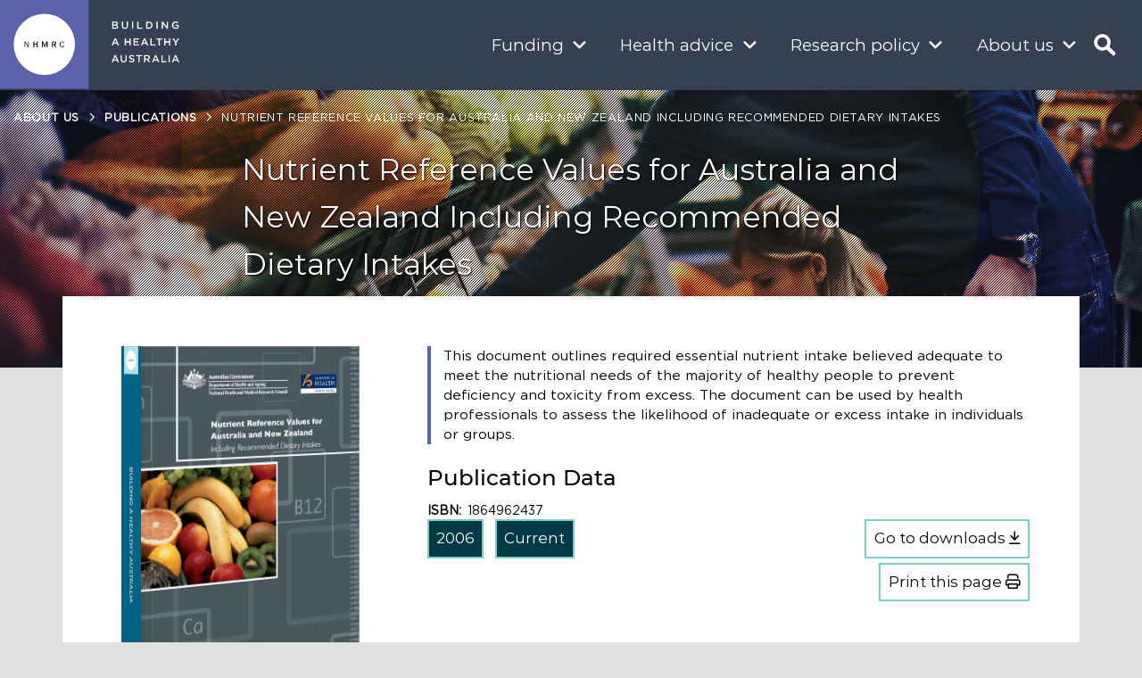

--- FILE ---
content_type: text/html; charset=UTF-8
request_url: https://www.nhmrc.gov.au/about-us/publications/nutrient-reference-values-australia-and-new-zealand-including-recommended-dietary-intakes
body_size: 20742
content:
<!DOCTYPE html>
<html  lang="en" dir="ltr">
    <head>
    <meta charset="utf-8" />
<script async src="https://www.googletagmanager.com/gtag/js?id=G-6XGW4TWLCC"></script>
<script>window.dataLayer = window.dataLayer || [];function gtag(){dataLayer.push(arguments)};gtag("js", new Date());gtag("set", "developer_id.dMDhkMT", true);gtag("config", "G-6XGW4TWLCC", {"groups":"default","allow_ad_personalization_signals":false,"page_location":location.pathname + location.search + location.hash});gtag('config', 'G-0XT7NFV9ZS', {'name': 'govcms'}); gtag('govcms.send', 'pageview', {'anonymizeIp': true})</script>
<meta name="description" content="The Nutrient Reference Values outline the levels of intake of essential nutrients considered to be adequate to meet the known nutritional needs of practically all healthy people for prevention of deficiency states and toxicity from excess. The document can be used by health professionals to assess the likelihood of inadequate or excess intake in individuals or groups of people.The NRVs are reviewed in an ongoing manner as resources allow. The NRVs were originally published in 2006. Revised recommendations for fluoride and sodium were published in 2017." />
<link rel="canonical" href="https://www.nhmrc.gov.au/about-us/publications/nutrient-reference-values-australia-and-new-zealand-including-recommended-dietary-intakes" />
<link rel="image_src" href="/sites/default/files/images/featured-image/Shoppingathesupermarket.jpg" />
<meta name="Generator" content="Drupal 10 (http://drupal.org) + GovCMS (http://govcms.gov.au)" />
<meta name="MobileOptimized" content="width" />
<meta name="HandheldFriendly" content="true" />
<meta name="viewport" content="width=device-width, initial-scale=1.0" />
<link rel="icon" href="/themes/custom/nhmrc/favicon.ico" type="image/vnd.microsoft.icon" />
<script>window.a2a_config=window.a2a_config||{};a2a_config.callbacks=[];a2a_config.overlays=[];a2a_config.templates={};</script>

        <title>Nutrient Reference Values for Australia and New Zealand Including Recommended Dietary Intakes | NHMRC</title>
        <link rel="stylesheet" media="all" href="/sites/default/files/css/css_6dvUaQFUbK0RQC5H3GlzGFQ4ZTgeYkSYZClhV1g6B4s.css?delta=0&amp;language=en&amp;theme=nhmrc&amp;include=[base64]" />
<link rel="stylesheet" media="all" href="/sites/default/files/css/css_bTN1Tvsve-JiQhp7wMYyeH4bbCEyOY7sHaiJhon59eQ.css?delta=1&amp;language=en&amp;theme=nhmrc&amp;include=[base64]" />
<link rel="stylesheet" media="print" href="/sites/default/files/css/css_TZngx4KRxiVu9TJk5ToizHCJ5dBSxU69Es2DHc9TbIo.css?delta=2&amp;language=en&amp;theme=nhmrc&amp;include=[base64]" />
<link rel="stylesheet" media="all" href="/sites/default/files/css/css_irERvL8TA_9JgtveAdRc8chZvZwm8YMTR0SUhvSWQlQ.css?delta=3&amp;language=en&amp;theme=nhmrc&amp;include=[base64]" />

        

        <link rel="apple-touch-icon" href="/themes/custom/nhmrc/favicon/apple-touch-icon.png">
        <link rel="icon" type="image/png" sizes="16x16" href="/themes/custom/nhmrc/favicon/favicon-16x16.png">
        <link rel="icon" type="image/png" sizes="32x32" href="/themes/custom/nhmrc/favicon/favicon-32x32.png">     
        <link rel="icon" href="/themes/custom/nhmrc/favicon/favicon.ico?v=2" type="image/x-icon" />
        <link rel="mask-icon" href="/themes/custom/nhmrc/favicon/safari-pinned-tab.svg">
        <meta name="msapplication-config" content="/themes/custom/nhmrc/favicon/browserconfig.xml" />
        <link rel="manifest" href="/themes/custom/nhmrc/favicon/site.webmanifest">

    </head>
    <body class="base-about-us publications nutrient-reference-values-australia-and-new-zealand-including-recommended-dietary-intakes path-node page-node-type-publication navbar-is-fixed-top has-glyphicons">
        <a href="#main-content" class="visually-hidden focusable skip-link">
            Skip to main content
        </a>
        
        <div class="mm-page-wrapper">
              <div class="dialog-off-canvas-main-canvas" data-off-canvas-main-canvas>
    

                    <header class="navbar navbar-default navbar-fixed-top" id="navbar" role="banner">
                            <div class="container-fluid">
                                <div class="navbar-header">
                      <div class="region region-navigation">
                <div class="logo-wrapper">
            <a class="logo navbar-btn" href="/" title="Home" rel="home">
                <svg id="logo" xmlns="http://www.w3.org/2000/svg" viewBox="0 0 285 285"><title>NHMRC</title><rect id="outer-box" width="283.46" height="283.46" style="fill: currentColor"></rect><path id="inner-circle" d="M239.6,141.73a97.87,97.87,0,1,1-97.87-97.86,97.86,97.86,0,0,1,97.87,97.86" style="fill:#ffffff"></path><path id="text" d="M205,145h-2.37a4.21,4.21,0,0,1-1,2.63,4.5,4.5,0,0,1-3.32,1.39,4.64,4.64,0,0,1-3.32-1.39c-1.49-1.55-1.54-4-1.54-5.92s0-4.37,1.54-5.91a4.64,4.64,0,0,1,3.32-1.39,4.43,4.43,0,0,1,3.29,1.33,4,4,0,0,1,1,2.55H205a6.26,6.26,0,0,0-1.8-4.17,7,7,0,0,0-4.86-1.87,7.06,7.06,0,0,0-4.94,1.95c-2,1.93-2.29,4.61-2.29,7.51s.31,5.58,2.29,7.51a7.13,7.13,0,0,0,9.82,0A6.35,6.35,0,0,0,205,145m-28.66-6.76c0,1.72-1.08,2.7-3,2.7H169v-5.45h4.37a2.79,2.79,0,0,1,3,2.75m3.32,12.58-3.34-7.46a5.27,5.27,0,0,0,3.34-5.12c0-2.93-2-5.66-6.33-5.66h-7.69v18.24H169v-6.9h4l3,6.9Zm-27.54,0V132.6h-4.25l-4.81,13-4.78-13h-4.48v18.24H137V137.67l4.71,12.91h2.45l4.73-12.76v13Zm-31.85,0V132.6H117v7.13h-7.48V132.6h-3.32v18.24h3.32v-8H117v8Zm-28.09,0V132.6H90v14.71L81,132.6H78.46v18.24h2.21V136.18l9,14.66Z" style="fill:#231f20"></path></svg>
            </a>
        </div>
        <div class="vision">
            <svg id="Tagline" xmlns="http://www.w3.org/2000/svg" viewBox="0 0 399.4 241.15"><title>NHMRC Tagline</title><path id="BUILDING_A_HEALTHY_AUSTRALIA" data-name="BUILDING A HEALTHY AUSTRALIA" d="M385.48,224.6H370.84l7.29-17Zm-3.77-25.92h-6.92l-18.69,42.8h7.65l4.37-10.26h20.09l4.31,10.26h7.88Zm-44.92,42.8h7.46V199h-7.46Zm-42,0H324.6v-6.81H302.26V199h-7.47ZM268.13,224.6H253.5l7.28-17Zm-3.77-25.92h-6.91l-18.7,42.8h7.65l4.37-10.26h20.09l4.31,10.26h7.89Zm-44.59,14.2c0,4.38-3.39,7.17-8.74,7.17H200.11V205.79H211c5.53,0,8.8,2.42,8.8,7.09m8.94,28.6-11.49-16.09c6-1.64,10.14-5.89,10.14-12.92,0-8.32-6-13.48-15.77-13.48H192.65v42.49h7.46V226.67h9.34l10.45,14.81Zm-61.57-35.57h13.48V199H146.14v6.92h13.47v35.57h7.53Zm-55,4.19c0-2.85,2.55-5.11,6.92-5.11,3.89,0,7.71,1.52,11.53,4.38l4-5.64a23.47,23.47,0,0,0-15.42-5.35c-8.43,0-14.5,5-14.5,12.38,0,7.9,5.1,10.57,14.15,12.75,7.89,1.82,9.58,3.46,9.58,6.56,0,3.27-2.9,5.4-7.52,5.4-5.29,0-9.34-2-13.41-5.53l-4.5,5.35a26.24,26.24,0,0,0,17.72,6.8c8.93,0,15.19-4.74,15.19-12.75,0-7.11-4.68-10.32-13.67-12.51-8.12-1.94-10.07-3.4-10.07-6.73M90.88,199H83.42v24.46c0,7.83-4.07,11.84-10.68,11.84S62,231,62,223.14V199H54.53v24.46c0,12.33,7,18.7,18.09,18.7s18.26-6.37,18.26-19.07ZM30.38,224.6H15.75l7.29-17Zm-3.76-25.92H19.7L1,241.48H8.65L13,231.22h20.1l4.3,10.26h7.89Zm79.82-98.33V118H86.17V100.35H78.69v42.49h7.48v-17.9h20.27v17.9h7.46V100.35Zm24.09,0v42.49h31.8v-6.67H138V124.76h21.3v-6.68H138V107h24v-6.69Zm99.66,0v42.49H260v-6.79H237.65v-35.7Zm34.44,0v6.93H278.1v35.56h7.52V107.28H299.1v-6.93Zm74.84,0V118H319.2V100.35h-7.46v42.49h7.46v-17.9h20.27v17.9H347V100.35Zm52.11,0-12,18.82-11.88-18.82h-8.81l16.87,25.74v16.75h7.54V125.91l16.86-25.56ZM23,109l7.34,17H15.76Zm-3.35-8.92L1,142.84H8.65L13,132.59H33.11l4.31,10.25H45.3L26.61,100.05ZM195.58,109l7.34,17H188.3Zm-3.35-8.92-18.69,42.79h7.65l4.38-10.25h20.08L210,142.84h7.89l-18.7-42.79ZM396.54,38.33V20.48H378.45V27h10.87v7.94a17.29,17.29,0,0,1-10.26,3.22c-8.67,0-14.45-6.43-14.45-15.23,0-8.26,5.95-15,13.78-15a16.61,16.61,0,0,1,11.9,4.55L395,6.76C390.66,3.06,386.1,1,378.7,1a21.66,21.66,0,0,0-21.92,22c0,12.44,8.74,21.91,22,21.91a27.15,27.15,0,0,0,17.72-6.61M326.26,31.1,303.5,1.72h-6.92V44.21h7.34V14l23.43,30.22h6.25V1.72h-7.34ZM265.2,44.21h7.46V1.72H265.2ZM235.29,23c0,8.37-5.83,14.39-14.75,14.39h-8.38V8.52h8.38c8.92,0,14.75,6.13,14.75,14.51m7.83-.12c0-12-9.23-21.19-22.58-21.19H204.7V44.21h15.84c13.35,0,22.58-9.29,22.58-21.3m-90.68,21.3h29.8V37.42H159.9V1.72h-7.46Zm-31.09,0h7.46V1.72h-7.46ZM97.78,1.72H90.32V26.18C90.32,34,86.25,38,79.63,38S68.9,33.77,68.9,25.89V1.72H61.42V26.18c0,12.33,7,18.7,18.09,18.7s18.27-6.37,18.27-19.07ZM24.37,37.59H12V26H23.82c5.9,0,8.75,2.12,8.75,5.76,0,3.88-3.1,5.88-8.2,5.88m-2.18-18H12V8.34H22.73c4.79,0,7.47,2,7.47,5.46,0,3.95-3.22,5.83-8,5.83M23.7,1.72H4.64V44.21H24.31C33.78,44.21,40,40.14,40,32.49c0-5.82-3.46-8.67-8.44-10.38,3.16-1.63,6.08-4.3,6.08-9.52,0-6.68-5.41-10.87-14-10.87" transform="translate(-1 -1)" style="fill:#fff"/></svg>
        </div>
        <div class="vision-single-line">
            <svg id="Tagline" xmlns="http://www.w3.org/2000/svg" viewBox="0 0 1267.7 44"><title>NHMRC Tagline</title><path id="BUILDING_A_HEALTHY_AUSTRALIA" data-name="BUILDING A HEALTHY AUSTRALIA" d="M1263.42,37.47h-14.64l7.29-17Zm-3.77-25.92h-6.92L1234,54.35h7.65l4.37-10.26h20.09l4.31,10.26h7.88Zm-44.92,42.8h7.46V11.86h-7.46Zm-42,0h29.81V47.54H1180.2V11.86h-7.47Zm-26.66-16.88h-14.63l7.28-17Zm-3.77-25.92h-6.91l-18.7,42.8h7.65l4.37-10.26h20.09l4.31,10.26H1161Zm-44.59,14.2c0,4.38-3.39,7.17-8.74,7.17h-10.92V18.66h10.86c5.53,0,8.8,2.42,8.8,7.09m8.94,28.6-11.49-16.1c6-1.63,10.15-5.88,10.15-12.91,0-8.32-6-13.48-15.78-13.48h-18.94V54.35h7.46V39.53h9.34l10.45,14.82Zm-61.57-35.57h13.48V11.86h-34.48v6.92h13.47V54.35h7.53Zm-55,4.18c0-2.84,2.55-5.1,6.92-5.1,3.89,0,7.71,1.52,11.53,4.38l4-5.65a23.57,23.57,0,0,0-15.42-5.35c-8.44,0-14.51,5-14.51,12.39,0,7.9,5.1,10.57,14.15,12.75,7.89,1.81,9.58,3.46,9.58,6.56,0,3.27-2.9,5.4-7.52,5.4-5.29,0-9.34-2-13.41-5.53l-4.5,5.35A26.24,26.24,0,0,0,998.63,55c8.94,0,15.19-4.73,15.19-12.75,0-7.1-4.68-10.32-13.67-12.5C992,27.76,990.08,26.3,990.08,23m-21.25-11.1h-7.47V36.32c0,7.83-4.06,11.84-10.68,11.84S939.94,43.9,939.94,36V11.86h-7.47V36.32c0,12.32,7,18.69,18.09,18.69S968.83,48.64,968.83,36ZM908.32,37.47H893.69l7.29-17Zm-3.76-25.92h-6.92L879,54.35h7.64L891,44.09h20.09l4.3,10.26h7.89Z" transform="translate(-10.65 -11.01)" style="fill:#fff"/><path d="M547.61,11.88V29.56H527.33V11.88h-7.47V54.37h7.47V36.47h20.28v17.9h7.46V11.88Zm24.09,0V54.37h31.8V47.71H579.16V36.3h21.3V29.62h-21.3v-11h24V11.88Zm99.66,0V54.37h29.8V47.59H678.82V11.88Zm34.43,0v6.93h13.48V54.37h7.52V18.81h13.47V11.88Zm74.85,0V29.56H760.37V11.88h-7.46V54.37h7.46V36.47h20.27v17.9h7.47V11.88Zm52.11,0-12,18.83L808.84,11.88H800L816.9,37.62V54.37h7.53V37.45L841.3,11.88ZM464.21,20.51l7.34,17H456.92Zm-3.35-8.92L442.17,54.37h7.65l4.37-10.24h20.09l4.3,10.24h7.89L467.78,11.59Zm175.89,8.92,7.34,17H629.46Zm-3.35-8.92L614.71,54.37h7.65l4.38-10.24h20.08l4.31,10.24H659L640.33,11.59Z" transform="translate(-10.65 -11.01)" style="fill:#fff"/><path d="M402.55,48.34V30.49H384.46V37h10.86v7.95a17.35,17.35,0,0,1-10.26,3.21c-8.67,0-14.45-6.43-14.45-15.23,0-8.25,6-15,13.79-15a16.6,16.6,0,0,1,11.89,4.55L401,16.78c-4.37-3.7-8.92-5.77-16.32-5.77a21.66,21.66,0,0,0-21.92,22c0,12.44,8.74,21.91,22,21.91a27.16,27.16,0,0,0,17.73-6.61m-70.28-7.22L309.5,11.74h-6.91V54.23h7.34V24l23.43,30.23h6.25V11.74h-7.34ZM271.2,54.23h7.46V11.74H271.2ZM241.3,33c0,8.37-5.84,14.39-14.76,14.39h-8.37V18.53h8.37c8.92,0,14.76,6.14,14.76,14.51m7.83-.12c0-12-9.23-21.18-22.59-21.18H210.71V54.23h15.83c13.36,0,22.59-9.29,22.59-21.31M158.44,54.23h29.8v-6.8H165.91V11.74h-7.47Zm-31.08,0h7.46V11.74h-7.46ZM103.79,11.74H96.32V36.2C96.32,44,92.26,48,85.64,48S74.9,43.79,74.9,35.9V11.74H67.43V36.2c0,12.32,7,18.69,18.09,18.69s18.27-6.37,18.27-19.06ZM30.37,47.61H18V36H29.83c5.89,0,8.74,2.12,8.74,5.76,0,3.88-3.1,5.89-8.2,5.89m-2.18-18H18V18.36H28.74c4.79,0,7.47,2,7.47,5.45,0,4-3.23,5.84-8,5.84m1.52-17.91H10.65V54.23H30.31C39.78,54.23,46,50.16,46,42.51c0-5.83-3.45-8.67-8.43-10.38,3.15-1.64,6.07-4.31,6.07-9.53,0-6.68-5.41-10.86-14-10.86" transform="translate(-10.65 -11.01)" style="fill:#fff"/></svg>
        </div>
            
<section class="views-element-container block block-views block-views-blockacquia-search-search-icon-block clearfix block-" id="block-exposedformacquia-searchpage">

  
    


      <div region="navigation" class="form-group"><div class="view view-acquia-search view-id-acquia_search view-display-id-search_icon_block js-view-dom-id-4c7755d0307299d6b466fd5d15b10280f08fb909c9726d7885ef4273e10dead1">
  
    
        <div class="view-filters form-group">
      <form class="views-exposed-form bef-exposed-form" data-bef-auto-submit="" data-bef-auto-submit-delay="500" data-bef-auto-submit-minimum-length="3" data-bef-auto-submit-full-form="" data-drupal-selector="views-exposed-form-acquia-search-search-icon-block" action="/about-us/publications/nutrient-reference-values-australia-and-new-zealand-including-recommended-dietary-intakes" method="get" id="views-exposed-form-acquia-search-search-icon-block" accept-charset="UTF-8">
  <div class="form--inline form-inline clearfix">
  <div class="form-item js-form-item form-type-textfield js-form-type-textfield form-item-search js-form-item-search form-group">
      <label for="edit-search" class="control-label"><span class="form-element-label element-search"><span>Search</span></span></label>
  
  
  <input placeholder="Search nhmrc.gov.au" data-drupal-selector="edit-search" class="form-text form-control" type="text" id="edit-search" name="search" value="" size="30" maxlength="128" />

  
  
  </div>
<div data-drupal-selector="edit-actions" class="form-actions form-group js-form-wrapper form-wrapper" id="edit-actions"><button data-bef-auto-submit-click="" class="js-hide button js-form-submit form-submit btn-default btn" data-drupal-selector="edit-submit-acquia-search" type="submit" id="edit-submit-acquia-search" value="Search">Search</button></div>

</div>

</form>

    </div>
    
  
      
          </div>
</div>

  
</section>


<section id="block-searchlinks-nav" class="search-quick-links block block-block-content block-block-contentf20d0310-11b9-4b7f-a11b-1a9e0e478dcd clearfix block-">

  
    


      
            <div class="field field--name-body field--type-text-with-summary field--label-hidden field--item"><div class="readable-width">
<h2>Quick links</h2>

<ul>
	<li><a href="/funding/find-funding">Find funding</a></li>
	<li><a href="/about-us/publications">Find publications</a></li>
	<li><a href="/about-us/news-centre">News centre</a></li>
	<li><a href="/funding/data-research/outcomes-funding-rounds">Outcomes of funding rounds</a></li>
	<li><a href="https://sapphire-grants.healthandmedicalresearch.gov.au/">Sapphire Login</a></li>
</ul>
</div></div>
      
  
</section>


  </div>

                                                                <button type="button" class="navbar-toggle" data-toggle="collapse" data-target="#navbar-collapse">
                            <span class="sr-only">Toggle navigation</span>
                            <span class="icon-bar"></span>
                            <span class="icon-bar"></span>
                            <span class="icon-bar"></span>
                        </button>
                                                                                    <div id="navbar-non-collapse" class="navbar-non-collapse">
                              <div class="region region-navigation-non-collapsible">
    
<section id="block-responsivemenumobileicon" class="responsive-menu-toggle-wrapper responsive-menu-toggle block block-responsive-menu block-responsive-menu-toggle clearfix block-">

  
    


      <a id="toggle-icon" class="toggle responsive-menu-toggle-icon" title="Menu" href="#off-canvas">
<i class="fas fa-bars"></i>
  </a>
  
</section>


  </div>

                        </div>
                                    </div>

                                                    <div id="navbar-collapse" class="navbar-collapse collapse">
                          <div class="region region-navigation-collapsible">
    <nav role="navigation" aria-labelledby="block-nhmrc-mainnavigation-menu" id="block-nhmrc-mainnavigation">
            
  <h2 class="visually-hidden" id="block-nhmrc-mainnavigation-menu">Main navigation</h2>
  

        

                                                <ul region="navigation_collapsible" class="menu menu--simple-mega-menu">
                
                                            
                        <li class="menu-item menu-link-funding menu-item--expanded menu-level-0">
                            <a href="/funding" data-simple-mega-menu="1" data-drupal-link-system-path="node/351">Funding</a>
                                                                                                <div class="mega-menu-wrapper">
                                        <div class="mega-menu-background"></div>
                                        <div class="col-md-3 col-sm-6 no-padding mega-first-column">
                                            

<div class="simple-mega-menu mega-menu-item simple-mega-menu-type-megamenu view-mode-before">
  
            <div class="field field--name-field-megamenu-left-column field--type-text-long field--label-hidden field--item"><h2>Funding</h2></div>
      </div>

                                        </div>
                                        <div class="col-md-3 col-sm-6 no-padding mega-middle-column">
                                                                                                <ul  region="navigation_collapsible" class="menu mega-menu-item">
                    
                                            
                        <li class="menu-item menu-link-find-funding menu-level-1 menu-item--collapsed">
                            <a href="/funding/find-funding" data-drupal-link-system-path="node/391">Find funding</a>
                                                    </li>

                                            
                        <li class="menu-item menu-link-manage-your-funding menu-item--expanded menu-level-1">
                            <a href="/funding/manage-your-funding" data-drupal-link-system-path="node/1446">Manage your funding</a>
                                                                                                        
                                                                                    </li>

                                            
                        <li class="menu-item menu-link-nhmrc-grant-program menu-item--expanded menu-level-1">
                            <a href="/funding/nhmrc-grant-program" data-drupal-link-system-path="node/2286">NHMRC grant program</a>
                                                                                                        
                                                                                    </li>

                                            
                        <li class="menu-item menu-link-medical-research-future-fund menu-level-1">
                            <a href="/funding/medical-research-future-fund" data-drupal-link-system-path="node/2796">Medical Research Future Fund</a>
                                                    </li>

                                            
                        <li class="menu-item menu-link-international-collaborative-funding menu-level-1 menu-item--collapsed">
                            <a href="/funding/international-engagement-and-collaboration" data-drupal-link-system-path="node/9552">International collaborative funding</a>
                                                    </li>

                                            
                        <li class="menu-item menu-link-targeted-calls-for-research menu-level-1">
                            <a href="/funding/targeted-calls-research" data-drupal-link-system-path="node/6229">Targeted Calls for Research</a>
                                                    </li>

                                            
                        <li class="menu-item menu-link-peer-review-system menu-level-1 menu-item--collapsed">
                            <a href="/funding/peer-review" data-drupal-link-system-path="node/241">Peer review system</a>
                                                    </li>

                                            
                        <li class="menu-item menu-link-outcomes-and-data-on-research menu-item--expanded menu-level-1">
                            <a href="/funding/outcomes-and-data-research" data-drupal-link-system-path="node/2501">Outcomes and data on research</a>
                                                                                                        
                                                                                    </li>

                                            
                        <li class="menu-item menu-link-working-together-to-support-research menu-level-1">
                            <a href="/funding/working-together-support-health-and-medical-research" data-drupal-link-system-path="node/2866">Working together to support research</a>
                                                    </li>

                                            
                        <li class="menu-item menu-link-sapphire menu-level-1">
                            <a href="/sapphire" data-drupal-link-system-path="node/3491">Sapphire</a>
                                                    </li>

                                            
                        <li class="menu-item menu-link-funding-calendar menu-level-1">
                            <a href="/funding/calendar" data-drupal-link-system-path="node/2761">Funding calendar</a>
                                                    </li>

                                    </ul>
                        
                                        </div>
                                        <div class="col-md-6 mobile-hidden no-padding mega-last-column">
                                            

<div class="simple-mega-menu mega-menu-item simple-mega-menu-type-megamenu view-mode-after">
  
      <div class="field field--name-field-mega field--type-entity-reference-revisions field--label-hidden field--items">
              <div class="field--item">
    <div  class="col-sm-6 no-js paragraph paragraph--type--image-and-link paragraph--view-mode--default">
        <div class="para-img-link">
            <a href="/funding/outcomes-and-data-research/research-funding-statistics-and-data">
                <span class="para-img-link__img" style="background-image: url(/sites/default/files/styles/megamenu_/public/images/mega-menu-features/funding.jpg?itok=SOA8EDCx);"></span>
                <span class="para-img-link__title">Research funding statistics and data</span>
            </a>
        </div>
    </div>
</div>
              <div class="field--item">
    <div  class="col-sm-6 no-js paragraph paragraph--type--image-and-link paragraph--view-mode--default">
        <div class="para-img-link">
            <a href="/funding/manage-your-funding">
                <span class="para-img-link__img" style="background-image: url(/sites/default/files/styles/megamenu_/public/images/mega-menu-features/funding2.jpg?itok=E7mOpJDZ);"></span>
                <span class="para-img-link__title">Manage your funding</span>
            </a>
        </div>
    </div>
</div>
          </div>
  </div>

                                        </div>
                                    </div>
                                                                                    </li>

                                            
                        <li class="menu-item menu-link-health-advice menu-item--expanded menu-level-0">
                            <a href="/health-advice" data-simple-mega-menu="6" data-drupal-link-system-path="node/341">Health advice</a>
                                                                                                <div class="mega-menu-wrapper">
                                        <div class="mega-menu-background"></div>
                                        <div class="col-md-3 col-sm-6 no-padding mega-first-column">
                                            

<div class="simple-mega-menu mega-menu-item simple-mega-menu-type-megamenu view-mode-before">
  
            <div class="field field--name-field-megamenu-left-column field--type-text-long field--label-hidden field--item"><h2>Health advice</h2></div>
      </div>

                                        </div>
                                        <div class="col-md-3 col-sm-6 no-padding mega-middle-column">
                                                                                                <ul  region="navigation_collapsible" class="menu mega-menu-item">
                    
                                            
                        <li class="menu-item menu-link-guidelines menu-level-1">
                            <a href="/guidelines" data-drupal-link-system-path="node/111">Guidelines</a>
                                                    </li>

                                            
                        <li class="menu-item menu-link-aboriginal-and-torres-strait-islander-health menu-level-1 menu-item--collapsed">
                            <a href="/health-advice/aboriginal-and-torres-strait-islander-health" data-drupal-link-system-path="node/2921">Aboriginal and Torres Strait Islander health</a>
                                                    </li>

                                            
                        <li class="menu-item menu-link-alcohol menu-level-1">
                            <a href="/health-advice/alcohol" data-drupal-link-system-path="node/131">Alcohol</a>
                                                    </li>

                                            
                        <li class="menu-item menu-link-children’s-health-and-development menu-level-1 menu-item--collapsed">
                            <a href="/health-advice/childrens-health-and-development" data-drupal-link-system-path="node/8090">Children’s health and development</a>
                                                    </li>

                                            
                        <li class="menu-item menu-link-environmental-health menu-item--expanded menu-level-1">
                            <a href="/health-advice/environmental-health" data-drupal-link-system-path="node/1661">Environmental health</a>
                                                                                                        
                                                                                    </li>

                                            
                        <li class="menu-item menu-link-ethics menu-level-1">
                            <a href="/health-advice/ethics" data-drupal-link-system-path="node/2991">Ethics</a>
                                                    </li>

                                            
                        <li class="menu-item menu-link-public-health menu-item--expanded menu-level-1">
                            <a href="/health-advice/public-health" data-drupal-link-system-path="node/1871">Public health</a>
                                                                                                        
                                                                                    </li>

                                            
                        <li class="menu-item menu-link-gender-guidelines menu-level-1">
                            <a href="/health-advice/guidelines-care-trans-and-gender-diverse-people" data-drupal-link-system-path="node/9124">Gender guidelines</a>
                                                    </li>

                                            
                        <li class="menu-item menu-link-genomics menu-level-1">
                            <a href="/health-advice/genomics" data-drupal-link-system-path="node/2001">Genomics</a>
                                                    </li>

                                            
                        <li class="menu-item menu-link-guidelines-for-guidelines menu-level-1">
                            <a href="/guidelinesforguidelines" data-drupal-link-system-path="node/4976">Guidelines for Guidelines</a>
                                                    </li>

                                            
                        <li class="menu-item menu-link-me-cfs menu-level-1">
                            <a href="/health-advice/me-cfs" data-drupal-link-system-path="node/9066">ME/CFS</a>
                                                    </li>

                                    </ul>
                        
                                        </div>
                                        <div class="col-md-6 mobile-hidden no-padding mega-last-column">
                                            

<div class="simple-mega-menu mega-menu-item simple-mega-menu-type-megamenu view-mode-after">
  
      <div class="field field--name-field-mega field--type-entity-reference-revisions field--label-hidden field--items">
              <div class="field--item">
    <div  class="col-sm-6 no-js paragraph paragraph--type--image-and-link paragraph--view-mode--default">
        <div class="para-img-link">
            <a href="/health-advice/public-health/nutrition">
                <span class="para-img-link__img" style="background-image: url(/sites/default/files/styles/megamenu_/public/images/featured-image/Nutrition.jpg?itok=v83cgaFI);"></span>
                <span class="para-img-link__title">Nutrition</span>
            </a>
        </div>
    </div>
</div>
              <div class="field--item">
    <div  class="col-sm-6 no-js paragraph paragraph--type--image-and-link paragraph--view-mode--default">
        <div class="para-img-link">
            <a href="/guidelinesforguidelines">
                <span class="para-img-link__img" style="background-image: url(/sites/default/files/styles/megamenu_/public/images/mega-menu-features/guidelinesforguidelines.jpg?itok=TAGEcNHy);"></span>
                <span class="para-img-link__title">Guidelines for Guidelines</span>
            </a>
        </div>
    </div>
</div>
          </div>
  </div>

                                        </div>
                                    </div>
                                                                                    </li>

                                            
                        <li class="menu-item menu-link-research-policy menu-item--expanded menu-level-0">
                            <a href="/research-policy" data-simple-mega-menu="11" data-drupal-link-system-path="node/356">Research policy</a>
                                                                                                <div class="mega-menu-wrapper">
                                        <div class="mega-menu-background"></div>
                                        <div class="col-md-3 col-sm-6 no-padding mega-first-column">
                                            

<div class="simple-mega-menu mega-menu-item simple-mega-menu-type-megamenu view-mode-before">
  
            <div class="field field--name-field-megamenu-left-column field--type-text-long field--label-hidden field--item"><h2>Research policy</h2></div>
      </div>

                                        </div>
                                        <div class="col-md-3 col-sm-6 no-padding mega-middle-column">
                                                                                                <ul  region="navigation_collapsible" class="menu mega-menu-item">
                    
                                            
                        <li class="menu-item menu-link-clinical-trials-reform menu-level-1">
                            <a href="/research-policy/clinical-trial-reform" data-drupal-link-system-path="node/11">Clinical trials reform</a>
                                                    </li>

                                            
                        <li class="menu-item menu-link-consumer-and-community-involvement menu-level-1 menu-item--collapsed">
                            <a href="/research-policy/consumer-and-community-involvement" data-drupal-link-system-path="node/8149">Consumer and community involvement</a>
                                                    </li>

                                            
                        <li class="menu-item menu-link-embryo-research-licensing menu-item--expanded menu-level-1">
                            <a href="/research-policy/embryo-research-licensing" data-drupal-link-system-path="node/2116">Embryo research licensing</a>
                                                                                                        
                                                                                    </li>

                                            
                        <li class="menu-item menu-link-ethics menu-item--expanded menu-level-1">
                            <a href="/research-policy/ethics-and-integrity" data-drupal-link-system-path="node/1911">Ethics</a>
                                                                                                        
                                                                                    </li>

                                            
                        <li class="menu-item menu-link-international-engagement menu-level-1">
                            <a href="/research-policy/international-engagement-and-collaboration" data-drupal-link-system-path="node/9553">International engagement</a>
                                                    </li>

                                            
                        <li class="menu-item menu-link-gender-equity menu-level-1 menu-item--collapsed">
                            <a href="/research-policy/gender-equity" data-drupal-link-system-path="node/9437">Gender equity</a>
                                                    </li>

                                            
                        <li class="menu-item menu-link-guideline-development menu-item--expanded menu-level-1">
                            <a href="/research-policy/guideline-development" data-drupal-link-system-path="node/51">Guideline development</a>
                                                    </li>

                                            
                        <li class="menu-item menu-link-research-impact menu-level-1">
                            <a href="/research-policy/research-translation-and-impact/research-impact" data-drupal-link-system-path="node/6158">Research impact</a>
                                                    </li>

                                            
                        <li class="menu-item menu-link-research-integrity menu-level-1">
                            <a href="/research-policy/research-integrity" data-drupal-link-system-path="node/3571">Research integrity</a>
                                                    </li>

                                            
                        <li class="menu-item menu-link-research-priorities menu-item--expanded menu-level-1">
                            <a href="/research-policy/research-priorities" data-drupal-link-system-path="node/1601">Research priorities</a>
                                                                                                        
                                                                                    </li>

                                            
                        <li class="menu-item menu-link-research-quality menu-level-1">
                            <a href="/research-policy/research-quality" data-drupal-link-system-path="node/6043">Research quality</a>
                                                    </li>

                                            
                        <li class="menu-item menu-link-research-translation menu-level-1 menu-item--collapsed">
                            <a href="/research-policy/research-translation-and-impact" data-drupal-link-system-path="node/56">Research translation</a>
                                                    </li>

                                    </ul>
                        
                                        </div>
                                        <div class="col-md-6 mobile-hidden no-padding mega-last-column">
                                            

<div class="simple-mega-menu mega-menu-item simple-mega-menu-type-megamenu view-mode-after">
  
      <div class="field field--name-field-mega field--type-entity-reference-revisions field--label-hidden field--items">
              <div class="field--item">
    <div  class="col-sm-6 no-js paragraph paragraph--type--image-and-link paragraph--view-mode--default">
        <div class="para-img-link">
            <a href="https://nhmrc.gov.au/research-policy/embryo-research-licensing">
                <span class="para-img-link__img" style="background-image: url(/sites/default/files/styles/megamenu_/public/images/mega-menu-features/ERLC.jpg?itok=ynBe6iX-);"></span>
                <span class="para-img-link__title">Embryo research licensing </span>
            </a>
        </div>
    </div>
</div>
              <div class="field--item">
    <div  class="col-sm-6 no-js paragraph paragraph--type--image-and-link paragraph--view-mode--default">
        <div class="para-img-link">
            <a href="/research-policy/research-priorities">
                <span class="para-img-link__img" style="background-image: url(/sites/default/files/styles/megamenu_/public/images/mega-menu-features/new.jpg?itok=fQ9Qy-rL);"></span>
                <span class="para-img-link__title">Research priorities </span>
            </a>
        </div>
    </div>
</div>
          </div>
  </div>

                                        </div>
                                    </div>
                                                                                    </li>

                                            
                        <li class="menu-item menu-link-about-us menu-item--expanded menu-level-0 menu-item--active-trail">
                            <a href="/about-us" data-simple-mega-menu="16" data-drupal-link-system-path="node/346">About us</a>
                                                                                                <div class="mega-menu-wrapper">
                                        <div class="mega-menu-background"></div>
                                        <div class="col-md-3 col-sm-6 no-padding mega-first-column">
                                            

<div class="simple-mega-menu mega-menu-item simple-mega-menu-type-megamenu view-mode-before">
  
            <div class="field field--name-field-megamenu-left-column field--type-text-long field--label-hidden field--item"><h2>About us</h2></div>
      </div>

                                        </div>
                                        <div class="col-md-3 col-sm-6 no-padding mega-middle-column">
                                                                                                <ul  region="navigation_collapsible" class="menu mega-menu-item">
                    
                                            
                        <li class="menu-item menu-link-who-we-are menu-level-1">
                            <a href="/about-us/who-we-are" data-drupal-link-system-path="node/6">Who we are</a>
                                                    </li>

                                            
                        <li class="menu-item menu-link-leadership-and-governance menu-item--expanded menu-level-1">
                            <a href="/about-us/leadership-and-governance" data-drupal-link-system-path="node/2541">Leadership and governance</a>
                                                                                                        
                                                                                    </li>

                                            
                        <li class="menu-item menu-link-news-centre menu-level-1 menu-item--collapsed">
                            <a href="/about-us/news-centre" data-drupal-link-system-path="node/461">News centre</a>
                                                    </li>

                                            
                        <li class="menu-item menu-link-publications-and-resources menu-item--expanded menu-level-1 menu-item--active-trail">
                            <a href="/about-us/publications-and-resources" data-drupal-link-system-path="node/9356">Publications and resources</a>
                                                                                                        
                                                                                    </li>

                                            
                        <li class="menu-item menu-link-nhmrc-awards menu-level-1 menu-item--collapsed">
                            <a href="/about-us/nhmrc-awards" data-drupal-link-system-path="node/4866">NHMRC Awards</a>
                                                    </li>

                                            
                        <li class="menu-item menu-link-accountability-and-reporting menu-level-1">
                            <a href="/about-us/accountability-and-reporting" data-drupal-link-system-path="node/946">Accountability and reporting</a>
                                                    </li>

                                            
                        <li class="menu-item menu-link-policy-and-priorities menu-level-1">
                            <a href="/about-us/policies-and-priorities" data-drupal-link-system-path="node/61">Policy and priorities</a>
                                                    </li>

                                            
                        <li class="menu-item menu-link-freedom-of-information menu-level-1">
                            <a href="/about-us/freedom-information" data-drupal-link-system-path="node/991">Freedom of information</a>
                                                    </li>

                                            
                        <li class="menu-item menu-link-evaluation menu-level-1">
                            <a href="/about-us/evaluation" data-drupal-link-system-path="node/8059">Evaluation</a>
                                                    </li>

                                            
                        <li class="menu-item menu-link-careers menu-item--expanded menu-level-1">
                            <a href="/about-us/careers" data-drupal-link-system-path="node/66">Careers</a>
                                                                                                        
                                                                                    </li>

                                            
                        <li class="menu-item menu-link-contact-us menu-level-1">
                            <a href="/about-us/contact-us" data-drupal-link-system-path="node/1441">Contact us</a>
                                                    </li>

                                    </ul>
                        
                                        </div>
                                        <div class="col-md-6 mobile-hidden no-padding mega-last-column">
                                            

<div class="simple-mega-menu mega-menu-item simple-mega-menu-type-megamenu view-mode-after">
  
      <div class="field field--name-field-mega field--type-entity-reference-revisions field--label-hidden field--items">
              <div class="field--item">
    <div  class="col-sm-6 no-js paragraph paragraph--type--image-and-link paragraph--view-mode--default">
        <div class="para-img-link">
            <a href="/about-us/publications">
                <span class="para-img-link__img" style="background-image: url(/sites/default/files/styles/megamenu_/public/images/featured-image/landing-page/About-us-publications.jpg?itok=14Tux0Lr);"></span>
                <span class="para-img-link__title">Publications</span>
            </a>
        </div>
    </div>
</div>
              <div class="field--item">
    <div  class="col-sm-6 no-js paragraph paragraph--type--image-and-link paragraph--view-mode--default">
        <div class="para-img-link">
            <a href="/about-us/news-centre">
                <span class="para-img-link__img" style="background-image: url(/sites/default/files/styles/megamenu_/public/images/Dr-Caleb-Dawson---In-Bloom.jpg?itok=EeKF5oxw);"></span>
                <span class="para-img-link__title">News centre</span>
            </a>
        </div>
    </div>
</div>
          </div>
  </div>

                                        </div>
                                    </div>
                                                                                    </li>

                                    </ul>
                        


  </nav>

  </div>

                    </div>
                                                </div>
                    </header>
    
              <div class="region region-hero">
        <ol class="breadcrumb">
              <li >
                      <a href="/about-us">About us</a>
                  </li>
              <li >
                      <a href="/about-us/publications">Publications </a>
                  </li>
              <li >
                      Nutrient Reference Values for Australia and New Zealand Including Recommended Dietary Intakes
                  </li>
            </ol>

  
    <div class="bg-image" style="background-image: url(https://www.nhmrc.gov.au/sites/default/files/images/featured-image/Shoppingathesupermarket.jpg)">
    </div>
    <div class="bg-overlay-tile"></div>
    <div class="bg-overlay-circle"></div>
    <div class="container page-title">
                    <h1>
<span>Nutrient Reference Values for Australia and New Zealand Including Recommended Dietary Intakes</span>
</h1>
                
                
    </div>


  </div>

    


    <div id="search-overlay"></div>

    <div role="main" class="container main-container  js-quickedit-main-content">

        <div class="row">
            <div role="heading" class="heading">
                                
                                                                            </div>
        </div>
        <div class="row row-main">
                                    <section  class="col-sm-12 col-md-12">

                                                                            
                                    
                                                    <a id="main-content"></a>
                      <div class="region region-content">
    <div data-drupal-messages-fallback class="hidden"></div>  <article data-history-node-id="1821" class="node node--type-publication node--view-mode-full publication clearfix">

    
    
    <div class="content-wrapper">
        <div class="row">
                            <div class="col-md-5 col-lg-4">
                    

<div class="field field--name-field-cover-image field--type-image field--label-hidden field--item">
     <ul id="bk-list" class="bk-list clearfix">
      <li>
        <div class="bk-book book-1 bk-bookdefault">
          <div class="bk-front">
            <div class="bk-cover-back"></div>
            <div class="bk-cover" style="background: url(/sites/default/files/images/publication-covers/nutrient-ref.JPG) no-repeat -3px 0px; background-size: 300px 400px;">
                            <!--h2><span></span></h2-->
            </div>
          </div>
          <div class="bk-right"></div>
          <div class="bk-left"></div>
          <div class="bk-top"></div>
          <div class="bk-bottom"></div>
        </div>
      </li>
    </ul>
  </div>

                </div>
                        <div class="col-md-7 col-lg-8">
                                    <div class="row">
                        <div class="col-sm-12">
                            
            <div class="field field--name-field-summary field--type-text-long field--label-hidden field--item"><p>This document outlines required essential nutrient intake believed adequate to meet the nutritional needs of the majority of healthy people to prevent deficiency and toxicity from excess. The document can be used by health professionals to assess the likelihood of inadequate or excess intake in individuals or groups.</p></div>
      
                        </div>
                    </div>
                                <div class="row">
                    <div class="col-sm-12">
                        <h3>Publication Data</h3>
                        <div class="clearfix"></div>
                        <div class="clearfix">
  <div class="field field--name-field-isbn field--type-string field--label-inline">
    <div class="field--label">ISBN</div>
          <div class="field--items">
              <div class="field--item">1864962437</div>
              </div>
      </div>
</div>
                        <div class="clearfix"></div>
                    </div>
                </div>
                <div class="row">
                    <div class="col-sm-6">
                        <div class="text-nowrap">
                            
            <div class="field field--name-field-publication-date field--type-datetime field--label-hidden field--item"><time datetime="2006-09-22T12:00:00Z">2006</time>
</div>
      
                            
            <div class="field field--name-field-status field--type-list-string field--label-hidden field--item">Current</div>
      
                        </div>
                    </div>
                    <div class="col-sm-6">
                        <div class="text-right">
                                                            <a href="#block-views-block-file-attachments-content-block-1" class="button">Go to downloads <i class="fal fa-arrow-to-bottom"></i></a>
                                                        <a href="#" onclick="javascript:window.print();" class="button">Print this page
                              <i class="fas fa-print"></i>
                            </a>
                        </div>
                    </div>
                </div>
            </div>
        </div>
    </div>

            <div class="row">
                            <div class="content col-lg-12 margin-top--large">
                            <div id="main-content-container">
                    
            <div class="field field--name-body field--type-text-with-summary field--label-hidden field--item"><p>The Nutrient Reference Values outline the levels of intake of essential nutrients considered to be adequate to meet the known nutritional needs of practically all healthy people for prevention of deficiency states and toxicity from excess. The document can be used by health professionals to assess the likelihood of inadequate or excess intake in individuals or groups of people.</p><p>The NRVs are reviewed in an ongoing manner as resources allow. The NRVs were originally published in 2006. Revised recommendations for fluoride and sodium were published in 2017.</p><p>The supporting material including the Methodological Framework, literature reviews and evidence summaries were authored by the Australian Government Department of Health and New Zealand Ministry of Health.</p><p>Further information is available on the <a href="https://www.nrv.gov.au">NRVs website</a>.</p><h2>Recent updates</h2><table class="table"><thead><tr><th>Amendment type</th><th>Amendment detail</th><th>Date updated</th><th>Version number</th></tr></thead><tbody><tr><td><p>Revision of fluoride NRVs as follows:</p><ul><li>AI for children 0-8 years</li><li>UL for children 0-8 years</li></ul><p>Amendments to the resources across the NRV suite have been made to reflect the latest scientific evidence and recommendations.</p></td><td>NHMRC approved the revised NRV recommendations for fluoride on 21 November 2016 under Section 14A of the NHMRC Act 1992.<br>The supporting material including the Methodological Framework, any literature reviews and evidence summaries are authored by the Australian Government Department of Health and the New Zealand Ministry of Health. See <a href="https://www.nrv.gov.au/resources" data-entity-type="external">NRVs Resources</a> for methodological Framework and supporting documents.<br>&nbsp;</td><td>March 2017</td><td>1.1</td></tr><tr><td><p>Revision of sodium NRVs as follows:</p><ul><li>SDT for adults</li><li>UL for adults</li></ul><p>Amendments to the resources across the NRV suite have been made to reflect the latest scientific evidence and recommendations.</p></td><td><p>NHMRC approved the revised NRV recommendations for sodium on 13 July 2017 under Section 14A of the NHMRC Act 1992.</p><p>The supporting material including the Methodological Framework, any literature reviews and evidence summaries are authored by the Australian Government Department of Health and the New Zealand Ministry of Health. See <a href="https://www.nrv.gov.au/resources" data-entity-type="external">NRVs Resources</a> for methodological Framework and supporting documents.</p></td><td>September 2017</td><td>1.2</td></tr></tbody></table><h2>Current work</h2><h3>Methodological Framework</h3><p>Draft update open for <a href="https://consultations.nhmrc.gov.au/public-health/nrv-public-consultation-methodological-framework" data-entity-type="external">public consultation</a> (closed 11 December 2025). Publication of final version anticipated in 2026.</p><h3>Iodine</h3><p>Draft update open for <a href="https://consultations.nhmrc.gov.au/public-health/nrv-public-consultation-iodine" data-entity-type="external">public consultation</a> (closed 11 December 2025). Publication of final version anticipated in 2026.</p><h3>Selenium</h3><p>Updating upper level of intake (UL) – public consultation anticipated early 2026.</p><h3>Sodium</h3><p>Updating NRVs – public consultation anticipated mid-2026.</p><h3>Vitamin B6</h3><p>Revising upper level of intake (UL) – public consultation anticipated mid-2026.</p></div>
      
                </div>
                                  
                            </div>
        </div>
    
    
</article>



  </div>

                
                                            </section>

                                </div>    

                    <div class="content-bottom">
                  <div class="region region-content-bottom">
    
<section class="views-element-container block block-views block-views-blockfile-attachments-content-block-1 clearfix block-" id="block-views-block-file-attachments-content-block-1">
    <div class="row">
        <div class="col-sm-12">
            <div class="content-wrapper">
                
                                

                                    <div region="content_bottom" class="form-group"><div class="view view-file-attachments-content view-id-file_attachments_content view-display-id-block_1 js-view-dom-id-5753c7e4e6994210cd76753a0a04748fe422842f717b2bd4e975c4f4a1dd112d">
  
    
      <div class="view-header">
      <div class="views-row">
  <div id="download" class="views-field views-field-field-attachments"><h3>Downloads</h3></div>
  <div class="views-field views-field-extension">File type </div>
  <div class="views-field views-field-filesize">Size</div>
  <div class="views-field views-field-nothing"></div>
</div>
    </div>
      
      <div class="view-content">
          <div class="views-row"><div class="views-field views-field-field-attachments"><div class="field-content"><span class="file file--mime-application-pdf file--application-pdf icon-before"><span class="file-icon"><span class="icon glyphicon glyphicon-file text-primary" aria-hidden="true"></span></span><span class="file-link"><a href="https://www.nhmrc.gov.au/sites/default/files/images/nutrient-refererence-dietary-intakes.pdf" type="application/pdf; length=2175974" title="Open file in new window" target="_blank" data-toggle="tooltip" data-placement="bottom">Nutrient Reference Values for Australia and New Zealand Including Recommended Dietary Intakes</a></span><span class="file-size">2.08 MB</span></span></div></div><div class="views-field views-field-extension text-uppercase"><span class="field-content">pdf</span></div><div class="views-field views-field-filesize"><span class="field-content">2.08 MB</span></div><div class="views-field views-field-nothing"><span class="field-content"><a class="button" data-download-link="true" data-file-extension="pdf" data-file-name="nutrient-refererence-dietary-intakes.pdf" href="/file/3321/download?token=RHlu4kNJ">Download <span class="sr-only">Nutrient Reference Values for Australia and New Zealand Including Recommended Dietary Intakes</span></a></span></div></div>
    <div class="views-row"><div class="views-field views-field-field-attachments"><div class="field-content"><span class="file file--mime-application-pdf file--application-pdf icon-before"><span class="file-icon"><span class="icon glyphicon glyphicon-file text-primary" aria-hidden="true"></span></span><span class="file-link"><a href="https://www.nhmrc.gov.au/sites/default/files/images/Nutrient-reference-aus-nz-executive-summary.pdf" type="application/pdf; length=1485124" title="Open file in new window" target="_blank" data-toggle="tooltip" data-placement="bottom">Nutrient Reference Values for Australia and New Zealand Executive Summary</a></span><span class="file-size">1.42 MB</span></span></div></div><div class="views-field views-field-extension text-uppercase"><span class="field-content">pdf</span></div><div class="views-field views-field-filesize"><span class="field-content">1.42 MB</span></div><div class="views-field views-field-nothing"><span class="field-content"><a class="button" data-download-link="true" data-file-extension="pdf" data-file-name="Nutrient-reference-aus-nz-executive-summary.pdf" href="/file/3326/download?token=-B91p378">Download <span class="sr-only">Nutrient Reference Values for Australia and New Zealand Including Recommended Dietary Intakes</span></a></span></div></div>
    <div class="views-row"><div class="views-field views-field-field-attachments"><div class="field-content"><span class="file file--mime-application-pdf file--application-pdf icon-before"><span class="file-icon"><span class="icon glyphicon glyphicon-file text-primary" aria-hidden="true"></span></span><span class="file-link"><a href="https://www.nhmrc.gov.au/sites/default/files/images/nutrient-reference-au-nz-question-and-answers.pdf" type="application/pdf; length=448209" title="Open file in new window" target="_blank" data-toggle="tooltip" data-placement="bottom">Nutrient Reference Values for Australia and New Zealand - Questions and Answers</a></span><span class="file-size">437.7 KB</span></span></div></div><div class="views-field views-field-extension text-uppercase"><span class="field-content">pdf</span></div><div class="views-field views-field-filesize"><span class="field-content">0.43 MB</span></div><div class="views-field views-field-nothing"><span class="field-content"><a class="button" data-download-link="true" data-file-extension="pdf" data-file-name="nutrient-reference-au-nz-question-and-answers.pdf" href="/file/3331/download?token=EGtvklVW">Download <span class="sr-only">Nutrient Reference Values for Australia and New Zealand Including Recommended Dietary Intakes</span></a></span></div></div>
    <div class="views-row"><div class="views-field views-field-field-attachments"><div class="field-content"><span class="file file--mime-application-pdf file--application-pdf icon-before"><span class="file-icon"><span class="icon glyphicon glyphicon-file text-primary" aria-hidden="true"></span></span><span class="file-link"><a href="https://www.nhmrc.gov.au/sites/default/files/documents/attachments/nutrient-reference-values-aus-nz-app-2006.pdf" type="application/pdf; length=2023448" title="Open file in new window" target="_blank" data-toggle="tooltip" data-placement="bottom">Nutrient Reference Values for Australia and New Zealand Evidence Appendix</a></span><span class="file-size">1.93 MB</span></span></div></div><div class="views-field views-field-extension text-uppercase"><span class="field-content">pdf</span></div><div class="views-field views-field-filesize"><span class="field-content">1.93 MB</span></div><div class="views-field views-field-nothing"><span class="field-content"><a class="button" data-download-link="true" data-file-extension="pdf" data-file-name="nutrient-reference-values-aus-nz-app-2006.pdf" href="/file/3436/download?token=VPY64_BO">Download <span class="sr-only">Nutrient Reference Values for Australia and New Zealand Including Recommended Dietary Intakes</span></a></span></div></div>

    </div>
  
            <div class="view-footer">
      <p style="margin-top:2em;font-size:1em">
NHMRC aims to follow and meet the Web Content Accessibility Guidelines (WCAG 2.2 AA). Despite our best efforts to ensure accessibility of NHMRC’s website, we publish documents received from third parties. These documents may not meet the WCAG 2.2 AA. If you have any difficulties in accessing our content, contact us by emailing:&nbsp;<a href="mailto:webrequest@nhmrc.gov.au">webrequest@nhmrc.gov.au</a>.
</p>
    </div>
    </div>
</div>

                            </div>
        </div>
    </div>
</section>


<section class="views-element-container block block-views block-views-blockrelated-content-related-articles clearfix block-" id="block-views-block-related-content-related-articles">
    <div class="row">
        <div class="col-sm-12">
            
                            <h3 class="block-title">Related resources</h3>
                        

                            <div region="content_bottom" class="form-group"><div class="view view-related-content view-id-related_content view-display-id-related_articles js-view-dom-id-57d0f7d2520553781e95ff83a3c4dd884ccc0d80ec8ea946c82cf635bd58d373">
  
    
      
      <div class="view-content">
          <div class="col-md-4 col-sm-12 views-row"><div><div class="views-field-field-featured-image">    <a href="/health-advice/public-health/nutrition" hreflang="en"><img loading="lazy" src="/sites/default/files/styles/teaser_image_medium/public/images/featured-image/Nutrition.jpg?itok=JYGgi7hp" width="160" height="160" alt="Nutrition: Fresh healthy food" class="img-responsive" />

</a>

</div></div><div class="views-field views-field-title"><h4 class="field-content"><a href="/health-advice/public-health/nutrition" hreflang="en">Nutrition</a></h4></div><div class="views-field views-field-field-summary"><div class="field-content">Consuming a sensible, balanced diet can help us to achieve optimal health throughout life. NHMRC…</div></div></div>
    <div class="col-md-4 col-sm-12 views-row"><div><div class="views-field-field-featured-image">    <a href="/health-advice/nutrition/australian-dietary-guidelines-review/committees/dietary-guidelines-Sustainability-Working-Group" hreflang="en"><img loading="lazy" src="/sites/default/files/styles/teaser_image_medium/public/images/featured-image/fruits-vegs.jpg?itok=7WJjyn4S" width="160" height="160" alt="" class="img-responsive" />

</a>

</div></div><div class="views-field views-field-title"><h4 class="field-content"><a href="/health-advice/nutrition/australian-dietary-guidelines-review/committees/dietary-guidelines-Sustainability-Working-Group" hreflang="en">Dietary Guidelines Sustainability Working Group</a></h4></div><div class="views-field views-field-field-summary"><div class="field-content">The Dietary Guidelines Sustainability Working Group (the Working Group) advises on the strength and…</div></div></div>
    <div class="col-md-4 col-sm-12 views-row"><div><div class="views-field-field-featured-image">    <a href="/health-advice/nutrition/committees-advising-review-nutrient-reference-values/iodine-expert-working-group" hreflang="en"><img loading="lazy" src="/sites/default/files/styles/teaser_image_medium/public/images/featured-image/iStock-157587934.jpg?itok=AhfB83xw" width="160" height="160" alt="" class="img-responsive" />

</a>

</div></div><div class="views-field views-field-title"><h4 class="field-content"><a href="/health-advice/nutrition/committees-advising-review-nutrient-reference-values/iodine-expert-working-group" hreflang="en">Iodine Expert Working Group</a></h4></div><div class="views-field views-field-field-summary"><div class="field-content">The National Health and Medical Research Council (NHMRC) has established the Iodine Expert Working…</div></div></div>

    </div>
  
          </div>
</div>

                    </div>
    </div>
</section>
  </div>

            </div>
        
    </div>


    <footer role="contentinfo">
        <div class="footer row">
            <div class="col-sm-12 col-md-4 col-lg-3">
                <a href="/" class="footer-crest">Go to the National Health and Medical Research Council home page | Australian Government</a>
            </div>
            <div class="col-sm-12 col-md-8 col-lg-9 vbottom">
                  <div class="region region-footer">
    
<section id="block-footerindigenousacknowledgement" class="col-sm-12 col-md-6 mobile-footer-spacing block block-block-content block-block-contenta6d0b5ce-55f1-4919-b109-cb8f7bec2377 clearfix block-">

  
    


      
            <div class="field field--name-body field--type-text-with-summary field--label-hidden field--item"><style>
.ckeditor-accordion-container dt {
  margin-top: 0;
}
.ckeditor-accordion-container dl {
 border: 1px solid #dddddd;
}
.menu-cards--one-line ul.menu li {
  vertical-align: top;
}
.border-neon-carrot{
    border-color: #f9a54f!important;
}
.border-deep-carmine-pink{
    border-color: #ee3124!important;
}
</style><p>NHMRC acknowledges the Traditional Custodians of the lands around Australia and pays our respect to their Elders, both past and present.&nbsp;</p></div>
      
  
</section>


<section id="block-nhmrc-websitefeedbackcta" class="col-md-6 col-sm-12 mobile-footer-spacing block block-block-content block-block-content019323e8-44b0-431e-ba79-7c0397ae776c clearfix block-">

  
    


      
            <div class="field field--name-body field--type-text-with-summary field--label-hidden field--item"><p><strong>Your feedback matters</strong></p><p>We're always looking for ways to improve our site.</p><p><a class="button" id="website-feedback-button" href="https://www.nhmrc.gov.au/about-us/contact-us?category=Feedback&choose_your_area_feedback=website_feedback#edit-choose-your-area-feedback">Share you feedback</a></p>
</div>
      
  
</section>


  </div>

            </div>
        </div>
        <div class="sub-footer row">
              <div class="region region-sub-footer">
    <nav role="navigation" aria-labelledby="block-subfooter-menu" id="block-subfooter" class="col-sm-12 col-md-8">
            
  <h2 class="visually-hidden" id="block-subfooter-menu">Sub Footer</h2>
  

        
      <ul region="sub_footer" class="menu menu--sub-footer nav">
                      <li class="first">
                                        <a href="/copyright" data-drupal-link-system-path="node/1001">Copyright</a>
              </li>
                      <li>
                                        <a href="/accessibility" data-drupal-link-system-path="node/1006">Accessibility</a>
              </li>
                      <li>
                                        <a href="/disclaimer" data-drupal-link-system-path="node/996">Disclaimer</a>
              </li>
                      <li>
                                        <a href="/about-us/freedom-information" data-drupal-link-system-path="node/991">Freedom of Information</a>
              </li>
                      <li>
                                        <a href="/about-us/resources/privacy-policy" data-drupal-link-system-path="node/9418">Privacy</a>
              </li>
                      <li class="last">
                                        <a href="/signup" data-drupal-link-system-path="node/4836">Newsletter</a>
              </li>
        </ul>
  

  </nav>

<section id="block-connectwithus" class="col-sm-12 col-md-4 text-right block block-block-content block-block-contenteb2d5fa7-b87f-49b3-9957-ec185e73e3d0 clearfix block-">

  
    


      
            <div class="field field--name-body field--type-text-with-summary field--label-hidden field--item"><ul class="social-media"><li><a class="facebook" href="https://www.facebook.com/nationalhealthandmedicalresearchcouncil/"><span class="sr-only">Connect with the National Health and Medical Research Council on Facebook</span></a></li><li><a class="fa-brands fa-square-x-twitter" style="color:#050505;" href="https://twitter.com/nhmrc?ref_src=twsrc%5Egoogle%7Ctwcamp%5Eserp%7Ctwgr%5Eauthor"><span class="sr-only">Connect with the National Health and Medical Research Council on Twitter</span></a></li><li><a class="linkedin" href="https://www.linkedin.com/company/17961779/"><span class="sr-only">Connect with the National Health and Medical Research Council on LinkedIn</span></a></li><li><a class="instagram" href="https://www.instagram.com/nhmrc/"><span class="sr-only">Connect with the National Health and Medical Research Council on Instagram</span></a></li></ul><style type="text/css">
.investigator-grants .region-sidebar-second section.block:first-child h2.block-title {
    margin: 0;
    background: #c33250;
    color: #fff;
    padding: .6em .8em;
    line-height: 1.2em;
}
.rao-alerts .region-hero .bg-image {
    background:url('https://www.nhmrc.gov.au/sites/default/files/2021-08/rao-alerts-bg.jpg')
}
.path-frontpage .region-hero .bg-image {
    background-position: center;
}
.menu--dietary-guidelines.nav:before, .menu--ten-of-the-best:before {
  content:none;
}
.menu-cards--one-line .menu--ten-of-the-best.menu li {
  width: 20%;
}
@media only screen and (max-width: 991px) {
  .menu-cards--one-line .menu--ten-of-the-best.menu li {
    width: 50%;
  }
}
.collapsed .accordion-icon::after {
    content: '\f067'!important;
}
.accordion-icon::after {
    content: '\f068'!important;
}
</style></div>
      
  
</section>


  </div>

        </div>
    </footer>

<div id="back-to-top"></div>

  </div>

        </div>
        <div class="off-canvas-wrapper"><div id="off-canvas">
              <ul>
                    <li class="menu-item--_2aac1e4-f115-4bd8-90bb-36b739720df2 menu-name--main">
        <a href="/funding" data-simple-mega-menu="1" data-drupal-link-system-path="node/351">Funding</a>
                                <ul>
                    <li class="menu-item--_d1b504f-2e59-4cbc-a049-b9bdbe40569d menu-name--main">
        <a href="/funding/find-funding" data-drupal-link-system-path="node/391">Find funding</a>
              </li>
                <li class="menu-item--_b742116-2b2b-4c60-97f9-d689157c2735 menu-name--main">
        <a href="/funding/manage-your-funding" data-drupal-link-system-path="node/1446">Manage your funding</a>
                                <ul>
                    <li class="menu-item--_9e2a826-90d0-443b-b612-70c062976699 menu-name--main">
        <a href="/funding/manage-your-funding/nhmrc-funding" title="Information about NHMRC Funding" data-drupal-link-system-path="node/8486">NHMRC Funding</a>
                                <ul>
                    <li class="menu-item--_f7e8de1-d970-40aa-8c46-7bb16f0b35f5 menu-name--main">
        <a href="/funding/manage-your-funding/nhmrc-funding/funding-agreement" data-drupal-link-system-path="node/1131">Funding agreement and deed of agreement</a>
              </li>
                <li class="menu-item--e5d8f241-adc9-4f33-9e33-8d68ed2e9a2f menu-name--main">
        <a href="/funding/manage-your-funding/nhmrc-funding/administering-institutions" data-drupal-link-system-path="node/3981">Administering Institutions</a>
                                <ul>
                    <li class="menu-item--_b4d5ab9-b5c4-4060-907e-1786d90786a4 menu-name--main">
        <a href="/funding/manage-your-funding/nhmrc-funding/administering-institutions/institution-approvals" data-drupal-link-system-path="node/4116">Institution approvals  </a>
              </li>
                <li class="menu-item--a80e673e-59ed-4d88-9d56-ccc8a75e4ca5 menu-name--main">
        <a href="/funding/manage-your-funding/nhmrc-funding/administering-institutions/institutional-annual-compliance-reporting" data-drupal-link-system-path="node/3991">Institutional Annual Compliance Report </a>
              </li>
        </ul>
  
              </li>
                <li class="menu-item--_96a4611-718c-4ca9-a72c-594e0216f3f8 menu-name--main">
        <a href="/funding/manage-your-funding/nhmrc-funding/vary-your-grant" data-drupal-link-system-path="node/1136">Vary your grant</a>
              </li>
                <li class="menu-item--ea8ddc06-4c8f-492b-b2e1-29a3f04d5111 menu-name--main">
        <a href="/funding/manage-your-funding/nhmrc-funding/reporting" data-drupal-link-system-path="node/1141">Reporting</a>
                                <ul>
                    <li class="menu-item--_aafaa0d-f06a-41e0-97b3-4b095b7e1172 menu-name--main">
        <a href="/funding/manage-your-funding/nhmrc-funding/reporting/financial-reporting" data-drupal-link-system-path="node/4121">Financial reporting</a>
              </li>
                <li class="menu-item--_555ed40-3062-427d-ba88-8903710b3140 menu-name--main">
        <a href="/funding/manage-your-funding/nhmrc-funding/reporting/progress-final-and-additional-reporting" data-drupal-link-system-path="node/3996">Progress, final and additional reporting</a>
              </li>
        </ul>
  
              </li>
                <li class="menu-item--e217e3c9-244f-4191-a632-9f45d9a8c267 menu-name--main">
        <a href="/funding/manage-your-funding/nhmrc-funding/direct-research-costs" data-drupal-link-system-path="node/8536">Direct Research Cost Guidelines</a>
              </li>
                <li class="menu-item--ab370855-6d72-4831-962b-748afe9cf6fb menu-name--main">
        <a href="/funding/manage-your-funding/nhmrc-funding/personnel-and-salary-support-packages" data-drupal-link-system-path="node/5241">Personnel and Salary Support Packages</a>
                                <ul>
                    <li class="menu-item--_5362781-33e0-49c8-b42b-bff0e8074c32 menu-name--main">
        <a href="/funding/manage-your-funding/nhmrc-funding/personnel-and-salary-support-packages/previous-personnel-support-package-rates" data-drupal-link-system-path="node/8200">Previous Personnel Support Package rates</a>
              </li>
                <li class="menu-item--e7f7b5cc-effd-41b0-9f54-2e11ff8322e5 menu-name--main">
        <a href="/funding/manage-your-funding/nhmrc-funding/personnel-and-salary-support-packages/previous-salary-support-package-rates" data-drupal-link-system-path="node/8199">Previous Salary Support Package rates</a>
              </li>
        </ul>
  
              </li>
        </ul>
  
              </li>
                <li class="menu-item--_3dda384-fa1e-476d-8c38-5de7d24619de menu-name--main">
        <a href="/funding/manage-your-funding/mrff-funding" data-drupal-link-system-path="node/8460">MRFF Funding</a>
                                <ul>
                    <li class="menu-item--_14c4f35-f269-485e-b86e-a492d8e32876 menu-name--main">
        <a href="/funding/manage-your-funding/mrff-funding/mrff-eligible-organisations" data-drupal-link-system-path="node/6757">MRFF Eligible Organisations</a>
                                <ul>
                    <li class="menu-item--_b149f57-a269-4de8-892a-a9fb0ee0432c menu-name--main">
        <a href="/funding/manage-your-funding/mrff-funding/mrff-eligible-organisations/institutional-approvals-and-grant-conditions-mrff" data-drupal-link-system-path="node/8459">Institutional approvals and grant conditions</a>
              </li>
        </ul>
  
              </li>
                <li class="menu-item--fe567abf-31f6-4e67-85f7-499edbb381fd menu-name--main">
        <a href="/funding/manage-your-funding/mrff-funding/mrff-funding-agreement" data-drupal-link-system-path="node/8453">Funding Agreement</a>
              </li>
                <li class="menu-item--c1c0f073-b102-4580-b616-7f6509d04d41 menu-name--main">
        <a href="/funding/manage-your-funding/mrff-funding/vary-your-mrff-grant" data-drupal-link-system-path="node/8454">Vary your grant</a>
              </li>
                <li class="menu-item--_8ea2e3b-41ae-441d-a76f-df0b06b945e5 menu-name--main">
        <a href="/funding/manage-your-funding/mrff-funding/mrff-reporting-and-milestones" data-drupal-link-system-path="node/8455">Reporting and milestones</a>
                                <ul>
                    <li class="menu-item--_25989a4-96ef-4044-be4f-33c7d284a183 menu-name--main">
        <a href="/funding/manage-your-funding/mrff-funding/reporting-and-milestones/financial-reports-mrff" data-drupal-link-system-path="node/8456">Financial Reports</a>
              </li>
                <li class="menu-item--_b045641-2b9b-443b-bfe6-8805e0e86df8 menu-name--main">
        <a href="/funding/manage-your-funding/mrff-funding/reporting-and-milestones/information-mrff-scientific-reporting-and-milestones" data-drupal-link-system-path="node/8457">Scientific reporting and milestones</a>
              </li>
        </ul>
  
              </li>
                <li class="menu-item--_8fb05bb-1d7b-4f75-9f8f-bd7eeeb2f20d menu-name--main">
        <a href="/funding/manage-your-funding/mrff-funding/direct-research-costs-and-personnel-and-salary-support-packages" data-drupal-link-system-path="node/8647">Direct Research Costs and Personnel and Salary Support Packages</a>
              </li>
        </ul>
  
              </li>
                <li class="menu-item--_2303360-505c-49e9-9115-a619da242c37 menu-name--main">
        <a href="/research-policy/COVID-19-impacts" data-drupal-link-system-path="node/6259">COVID-19 impacts</a>
              </li>
        </ul>
  
              </li>
                <li class="menu-item--_9175524-e1e4-4f27-8c0c-1790c9c436cd menu-name--main">
        <a href="/funding/nhmrc-grant-program" data-drupal-link-system-path="node/2286">NHMRC grant program</a>
                                <ul>
                    <li class="menu-item--_32b967d-0ed7-4ee9-ae76-fc6e5b0fd9bc menu-name--main">
        <a href="/funding/nhmrc-grant-program/overview" data-drupal-link-system-path="node/3561">Overview</a>
              </li>
                <li class="menu-item--_4dc1ec5-32b0-40c6-aac2-9d8c00ab13a8 menu-name--main">
        <a href="/funding/nhmrc-grant-program/schemes" data-drupal-link-system-path="node/9246">NHMRC grant program schemes</a>
              </li>
                <li class="menu-item--_9463e6d-8d2a-469a-8429-abb147fc4c06 menu-name--main">
        <a href="/funding/nhmrc-grant-program/eligibility" title="Eligibility to apply for, and hold, an Investigator, Ideas or Synergy Grant." data-drupal-link-system-path="node/3306">Eligibility</a>
              </li>
        </ul>
  
              </li>
                <li class="menu-item--ab75e826-0e71-49ca-92cf-e7538017aad2 menu-name--main">
        <a href="/funding/medical-research-future-fund" data-drupal-link-system-path="node/2796">Medical Research Future Fund</a>
              </li>
                <li class="menu-item--_2ffe811-8643-44e7-a0fd-4c432f49896d menu-name--main">
        <a href="/funding/international-engagement-and-collaboration" data-drupal-link-system-path="node/9552">International collaborative funding</a>
                                <ul>
                    <li class="menu-item--_a578ced-a046-45ac-863d-f96d26a4035b menu-name--main">
        <a href="/funding/international-engagement-and-collaboration/international-engagement-strategy-and-activities" data-drupal-link-system-path="node/16">International engagement strategy and activities</a>
              </li>
                <li class="menu-item--_e85bd10-f779-4515-94da-d25b65c95d90 menu-name--main">
        <a href="/funding/international-collaborative-funding/international-collaborative-health-research-funding" data-drupal-link-system-path="node/231">International collaborative health research funding</a>
              </li>
                <li class="menu-item--b1c4bd98-5f72-4582-af34-90e9225545ae menu-name--main">
        <a href="/funding/international-collaborative-funding/other-opportunities-international-collaboration" data-drupal-link-system-path="node/9422">Other opportunities for international collaboration</a>
              </li>
        </ul>
  
              </li>
                <li class="menu-item--_fd8d67e-0b57-4771-a021-9acc0461733b menu-name--main">
        <a href="/funding/targeted-calls-research" data-drupal-link-system-path="node/6229">Targeted Calls for Research</a>
              </li>
                <li class="menu-item--_8a4a706-aacc-4551-a481-f8138282139a menu-name--main">
        <a href="/funding/peer-review" data-drupal-link-system-path="node/241">Peer review system</a>
              </li>
                <li class="menu-item--feccc693-efce-4bc3-b30a-ab90fdd30c12 menu-name--main">
        <a href="/funding/outcomes-and-data-research" data-drupal-link-system-path="node/2501">Outcomes and data on research</a>
                                <ul>
                    <li class="menu-item--be8ca9ec-2796-4106-a104-063f234978a9 menu-name--main">
        <a href="/funding/data-research/outcomes" data-drupal-link-system-path="node/436">Outcomes of funding rounds</a>
              </li>
                <li class="menu-item--_b6fb5eb-badf-4c42-b4e9-b212344ffb36 menu-name--main">
        <a href="/funding/outcomes-and-data-research/research-funding-statistics-and-data" data-drupal-link-system-path="node/2506">Research funding data</a>
              </li>
                <li class="menu-item--f2f5eba9-b125-4324-a402-86dc9f7c69bf menu-name--main">
        <a href="/funding/outcomes-and-data-research/data-dictionary-and-data-glossary" data-drupal-link-system-path="node/9288">Data dictionary</a>
              </li>
        </ul>
  
              </li>
                <li class="menu-item--_da332e6-70a4-427d-8dd1-69075534533b menu-name--main">
        <a href="/funding/working-together-support-health-and-medical-research" data-drupal-link-system-path="node/2866">Working together to support research</a>
              </li>
                <li class="menu-item--d96d71b0-ff4b-4c49-a343-fcc3ff50d01a menu-name--main">
        <a href="/sapphire" data-drupal-link-system-path="node/3491">Sapphire</a>
              </li>
                <li class="menu-item--bc9e954e-9dcb-42e8-a186-6d7f74ab6f8c menu-name--main">
        <a href="/funding/calendar" data-drupal-link-system-path="node/2761">Funding calendar</a>
              </li>
        </ul>
  
              </li>
                <li class="menu-item--_639ffee-a38a-4fb3-9ba4-e758c63ce652 menu-name--main">
        <a href="/health-advice" data-simple-mega-menu="6" data-drupal-link-system-path="node/341">Health advice</a>
                                <ul>
                    <li class="menu-item--_ec3f0df-7d37-4057-993e-733debac03e0 menu-name--main">
        <a href="/guidelines" data-drupal-link-system-path="node/111">Guidelines</a>
              </li>
                <li class="menu-item--cf6554e2-67a1-458d-bd1d-94228266fdf5 menu-name--main">
        <a href="/health-advice/aboriginal-and-torres-strait-islander-health" data-drupal-link-system-path="node/2921">Aboriginal and Torres Strait Islander health</a>
              </li>
                <li class="menu-item--_666f1c3-8abc-4864-a1b9-13c683b99332 menu-name--main">
        <a href="/health-advice/alcohol" data-drupal-link-system-path="node/131">Alcohol</a>
              </li>
                <li class="menu-item--b6548ea8-a8e1-48d5-878d-c3704b12ea8e menu-name--main">
        <a href="/health-advice/childrens-health-and-development" data-drupal-link-system-path="node/8090">Children’s health and development</a>
              </li>
                <li class="menu-item--ac22a96f-28dc-419d-b133-3fe061810566 menu-name--main">
        <a href="/health-advice/environmental-health" data-drupal-link-system-path="node/1661">Environmental health</a>
                                <ul>
                    <li class="menu-item--_bd365f3-b585-49ba-8b85-de5b3cafc3a0 menu-name--main">
        <a href="/health-advice/environmental-health/lead-blood-levels" data-drupal-link-system-path="node/1266">Lead blood levels</a>
              </li>
                <li class="menu-item--_311ccfc-bd09-4c27-bb0c-f2a0d1c4a330 menu-name--main">
        <a href="/health-advice/environmental-health/wind-farms" data-drupal-link-system-path="node/1996">Wind farms</a>
              </li>
                <li class="menu-item--_85e80cc-6a5d-4efb-a18d-91d34c13da70 menu-name--main">
        <a href="/health-advice/environmental-health/water" data-drupal-link-system-path="node/1156">Water quality and health</a>
              </li>
        </ul>
  
              </li>
                <li class="menu-item--_e504dab-4c7c-4f26-ac6c-da054f20d940 menu-name--main">
        <a href="/health-advice/ethics" data-drupal-link-system-path="node/2991">Ethics</a>
              </li>
                <li class="menu-item--_9bba508-ad78-4ba9-87ad-bfbe7d8dc434 menu-name--main">
        <a href="/health-advice/public-health" data-drupal-link-system-path="node/1871">Public health</a>
                                <ul>
                    <li class="menu-item--b7d3a154-1e9d-46e1-a4a3-98fb3c543be7 menu-name--main">
        <a href="/health-advice/public-health/fluoridation" data-drupal-link-system-path="node/1666">Health effects of water fluoridation</a>
              </li>
                <li class="menu-item--c81a78c2-752c-4cc2-acd3-ab156979e711 menu-name--main">
        <a href="/health-advice/public-health/preventing-infection" data-drupal-link-system-path="node/121">Preventing infection</a>
              </li>
                <li class="menu-item--b5b203df-5f51-4707-876e-6acd24bbbd01 menu-name--main">
        <a href="/health-advice/public-health/nutrition" data-drupal-link-system-path="node/116">Nutrition</a>
              </li>
                <li class="menu-item--_aa7ec82-a0c0-47e6-a0a8-38a031c9b3f9 menu-name--main">
        <a href="/health-advice/public-health/complementary-medicines" data-drupal-link-system-path="node/1891">Complementary medicines</a>
              </li>
                <li class="menu-item--e9e97277-e86d-4cfe-8e92-5416cf9a02be menu-name--main">
        <a href="/health-advice/public-health/electronic-cigarettes" data-drupal-link-system-path="node/1991">Electronic cigarettes</a>
              </li>
        </ul>
  
              </li>
                <li class="menu-item--_7cead18-57bb-4eaf-8029-5c40e58ac365 menu-name--main">
        <a href="/health-advice/guidelines-care-trans-and-gender-diverse-people" data-drupal-link-system-path="node/9124">Gender guidelines</a>
              </li>
                <li class="menu-item--_e96de03-1a26-44b9-accb-2ddc20e940ec menu-name--main">
        <a href="/health-advice/genomics" data-drupal-link-system-path="node/2001">Genomics</a>
              </li>
                <li class="menu-item--_d5e0e18-cbe4-4746-b6ca-484dee32a4a9 menu-name--main">
        <a href="/guidelinesforguidelines" data-drupal-link-system-path="node/4976">Guidelines for Guidelines</a>
              </li>
                <li class="menu-item--_4f6cd1b-75ec-4c90-a845-e3c3a4de8c99 menu-name--main">
        <a href="/health-advice/me-cfs" data-drupal-link-system-path="node/9066">ME/CFS</a>
              </li>
        </ul>
  
              </li>
                <li class="menu-item--f4313158-13b1-4fd7-9fb4-cb924c5b0b72 menu-name--main">
        <a href="/research-policy" data-simple-mega-menu="11" data-drupal-link-system-path="node/356">Research policy</a>
                                <ul>
                    <li class="menu-item--_000490f-44e7-4519-8759-dfd1c85eb379 menu-name--main">
        <a href="/research-policy/clinical-trial-reform" data-drupal-link-system-path="node/11">Clinical trials reform</a>
              </li>
                <li class="menu-item--_3fdfcd9-a203-4f39-9b52-b7e3251504d2 menu-name--main">
        <a href="/research-policy/consumer-and-community-involvement" data-drupal-link-system-path="node/8149">Consumer and community involvement</a>
                                <ul>
                    <li class="menu-item--_42c9bb0-aa77-44ef-b686-cee2be733c99 menu-name--main">
        <a href="/research-policy/consumer-and-community-involvement/consumer-and-community-engagement" data-drupal-link-system-path="node/21">Consumer and community engagement</a>
              </li>
                <li class="menu-item--df79b954-61fb-4f1f-a10b-e961ad1a1e9a menu-name--main">
        <a href="/research-policy/consumer-and-community-involvement/review-statement-consumer-and-community-involvement-health-and-medical-research/completed-consultation-activities" data-drupal-link-system-path="node/9297">Completed consultation activities</a>
              </li>
                <li class="menu-item--_5946835-f5f7-4e6e-837b-26429248b2df menu-name--main">
        <a href="/research-policy/consumer-and-community-involvement/consumer-and-community-representatives-peer-review-targeted-calls-research-and-clinical-trials-and-cohort-studies" data-drupal-link-system-path="node/8208">Consumer and community representative involvement in the peer review process</a>
              </li>
                <li class="menu-item--a0b5a475-2960-4050-bf26-bbbf8a617094 menu-name--main">
        <a href="/research-policy/consumer-and-community-involvement/review-statement-consumer-and-community-involvement-health-and-medical-research" data-drupal-link-system-path="node/8307">Review of the Statement on Consumer and Community Involvement</a>
              </li>
        </ul>
  
              </li>
                <li class="menu-item--_1fc013a-60fd-45c3-830c-777331c7d4a1 menu-name--main">
        <a href="/research-policy/embryo-research-licensing" data-drupal-link-system-path="node/2116">Embryo research licensing</a>
                                <ul>
                    <li class="menu-item--_b23eb15-0ebc-4df1-ac65-e80594631924 menu-name--main">
        <a href="/research-policy/embryo-research-licensing/commonwealth-and-state-legislation" title="Legislation on human cloning and the use of human embryos in research" data-drupal-link-system-path="node/2131">Commonwealth and State Legislation</a>
              </li>
                <li class="menu-item--_a537139-a3cc-42a7-a6f7-8276079feb8e menu-name--main">
        <a href="/research-policy/embryo-research-licensing/information-applicants" data-drupal-link-system-path="node/2126">Information for applicants</a>
              </li>
                <li class="menu-item--_f850287-893f-496b-89d8-fd992ebd2936 menu-name--main">
        <a href="/research-policy/embryo-research-licensing/information-licence-holders" data-drupal-link-system-path="node/2151">Information for Licence Holders</a>
              </li>
                <li class="menu-item--bba98e8e-9215-47a3-beb1-36fd475a8df9 menu-name--main">
        <a href="/research-policy/embryo-research-licensing/mitochondrial-donation" data-drupal-link-system-path="node/6345">Mitochondrial Donation</a>
              </li>
                <li class="menu-item--_0e841b7-39b1-49dc-a60f-195ea3405146 menu-name--main">
        <a href="/research-policy/embryo-research-licensing/embryo-research-licensing-committee-reports-parliament" data-drupal-link-system-path="node/2771">Embryo Research Licensing Committee reports to parliament</a>
              </li>
                <li class="menu-item--_41d9b5e-c72a-4ad7-8632-df07aee0d47c menu-name--main">
        <a href="/research-policy/embryo-research-licensing/compliance" data-drupal-link-system-path="node/2146">Compliance</a>
              </li>
                <li class="menu-item--f4e265dd-1708-42b8-8cfb-a85c07569df4 menu-name--main">
        <a href="/research-policy/embryo-research-licensing/import-and-export-cell-lines-human-embryo-clones" data-drupal-link-system-path="node/1286">Import and export of cell lines</a>
              </li>
                <li class="menu-item--_1114e83-4fc1-453c-bdd7-d4b39d9ccf31 menu-name--main">
        <a href="/research-policy/embryo-research-licensing/database-licences-issued" data-drupal-link-system-path="node/4446">Database of Licences issued</a>
              </li>
                <li class="menu-item--c10573c2-da44-4e6b-b43f-222e49d60460 menu-name--main">
        <a href="/research-policy/embryo-research-licensing/training-and-quality-assurance" data-drupal-link-system-path="node/4451">Training and Quality Assurance</a>
              </li>
        </ul>
  
              </li>
                <li class="menu-item--f4e54509-df16-4759-af7e-0847e1f5a87c menu-name--main">
        <a href="/research-policy/ethics-and-integrity" data-drupal-link-system-path="node/1911">Ethics</a>
                                <ul>
                    <li class="menu-item--_76487ea-d617-4dbd-bf42-d1dec06c359e menu-name--main">
        <a href="/research-policy/ethics/national-statement-ethical-conduct-human-research" data-drupal-link-system-path="node/4071">National Statement on Ethical Conduct in Human Research</a>
              </li>
                <li class="menu-item--_79b094b-e193-4eaa-b4da-681177dc1c42 menu-name--main">
        <a href="/research-policy/ethics/ethical-guidelines-research-aboriginal-and-torres-strait-islander-peoples" data-drupal-link-system-path="node/1376">Ethical guidelines for research with Aboriginal and Torres Strait Islander Peoples</a>
              </li>
                <li class="menu-item--_1d8241a-6f90-49c0-bfd1-2f85fd15ce97 menu-name--main">
        <a href="/research-policy/ethics/ethical-guidelines-use-assisted-reproductive-technology" data-drupal-link-system-path="node/1986">Ethical guidelines for Assisted Reproductive Technology</a>
              </li>
                <li class="menu-item--_b3d6d28-c784-43ff-855d-1668dd28f2ae menu-name--main">
        <a href="/research-policy/ethics/ethical-guidelines-cell-tissue-and-organ-donation-and-transplantation" data-drupal-link-system-path="node/2046">Ethical guidelines for cell, tissue and organ donation and transplantation</a>
              </li>
                <li class="menu-item--_1765098-9809-419d-b8aa-3e5dbb289136 menu-name--main">
        <a href="/node/9555" data-drupal-link-system-path="node/9555">Guide for assessing research involving AI</a>
              </li>
                <li class="menu-item--_21dbe41-0d6c-4943-9a11-b47092734e23 menu-name--main">
        <a href="/research-policy/ethics/human-research-ethics-committees" data-drupal-link-system-path="node/911">Human research ethics committees</a>
              </li>
                <li class="menu-item--e8ffeabb-d198-496f-b665-763c6c89e7ca menu-name--main">
        <a href="/research-policy/ethics/national-certification-scheme-ethics-review-multi-centre-research" data-drupal-link-system-path="node/921">National Certification Scheme</a>
              </li>
                <li class="menu-item--_ecbc7a9-a636-4699-9417-8152b870923f menu-name--main">
        <a href="/research-policy/ethics/human-research-ethics-application-form" data-drupal-link-system-path="node/4596">The Human Research Ethics Applications (HREA)</a>
              </li>
                <li class="menu-item--_acf666f-cf97-486e-b0c9-ab3ed84fc81d menu-name--main">
        <a href="/research-policy/ethics/ethical-issues-and-resources" data-drupal-link-system-path="node/901">Ethical issues and further resources</a>
              </li>
                <li class="menu-item--_98c0127-4fd6-4107-9c19-b7fcf99bd314 menu-name--main">
        <a href="/research-policy/ethics/animal-ethics" data-drupal-link-system-path="node/3411">Animal ethics</a>
              </li>
                <li class="menu-item--_d291f95-9d25-4374-bc3b-85b51710ffb3 menu-name--main">
        <a href="/research-policy/ethics/clinical-ethics" data-drupal-link-system-path="node/1956">Clinical ethics</a>
              </li>
        </ul>
  
              </li>
                <li class="menu-item--bb6e1031-0b1e-4ece-8cff-48f6bc511f7e menu-name--main">
        <a href="/research-policy/international-engagement-and-collaboration" data-drupal-link-system-path="node/9553">International engagement</a>
              </li>
                <li class="menu-item--ccbbcfab-c244-4677-88c6-4d869e2d2532 menu-name--main">
        <a href="/research-policy/gender-equity" data-drupal-link-system-path="node/9437">Gender equity</a>
                                <ul>
                    <li class="menu-item--aec0603d-1cb0-4879-9f77-0c15c93f9346 menu-name--main">
        <a href="/research-policy/gender-equity/nhmrc-gender-equity-strategy" data-drupal-link-system-path="node/8050">NHMRC Gender Equity Strategy</a>
              </li>
                <li class="menu-item--a3acb364-9287-44a1-b89b-44f5e8ebc601 menu-name--main">
        <a href="/research-policy/gender-equity/actions-and-reporting" data-drupal-link-system-path="node/2911">Actions and reporting</a>
              </li>
                <li class="menu-item--d139a110-a00c-4203-8f3e-97b5c9adc8e1 menu-name--main">
        <a href="/research-policy/gender-equity/structural-priority-funding-and-gender-equity" data-drupal-link-system-path="node/8058">Structural priority funding and gender equity</a>
              </li>
                <li class="menu-item--_2e7447f-0b21-49b6-8e19-dfcf11f2bd01 menu-name--main">
        <a href="/research-policy/gender-equity/administering-institutions-consideration-gender-equity" data-drupal-link-system-path="node/46">Administering Institutions – consideration of gender equity</a>
              </li>
                <li class="menu-item--acad8b95-63b9-403e-beec-84285727f3d1 menu-name--main">
        <a href="/research-policy/gender-equity/statement-sex-and-gender-research" data-drupal-link-system-path="node/9489">Statement on Sex and Gender in Research</a>
              </li>
                <li class="menu-item--_6df9294-e954-4fd5-b9da-647d0828d9ab menu-name--main">
        <a href="/research-policy/gender-equity/sex-gender-variations-sex-characteristics-and-sexual-orientation-grant-program" data-drupal-link-system-path="node/9438">Sex, gender, variations of sex characteristics and sexual orientation in the grant program</a>
              </li>
        </ul>
  
              </li>
                <li class="menu-item--cf795989-12f8-4f63-b12e-146cc4cbbae9 menu-name--main">
        <a href="/research-policy/guideline-development" data-drupal-link-system-path="node/51">Guideline development</a>
              </li>
                <li class="menu-item--_9d98953-5e9c-443c-82d9-887b7812efb6 menu-name--main">
        <a href="/research-policy/research-translation-and-impact/research-impact" data-drupal-link-system-path="node/6158">Research impact</a>
              </li>
                <li class="menu-item--_772a69c-5ff5-4fd5-ac4e-307c6fd614ac menu-name--main">
        <a href="/research-policy/research-integrity" data-drupal-link-system-path="node/3571">Research integrity</a>
              </li>
                <li class="menu-item--_3178212-e173-4ed6-938f-5a685a9682d7 menu-name--main">
        <a href="/research-policy/research-priorities" data-drupal-link-system-path="node/1601">Research priorities</a>
                                <ul>
                    <li class="menu-item--_b654258-7c9f-4ebb-9c36-8e5cc49152a0 menu-name--main">
        <a href="/research-policy/research-priorities/dementia-research" data-drupal-link-system-path="node/6379">Dementia research</a>
              </li>
                <li class="menu-item--b4c56a30-7ec8-47e9-af46-a56369337469 menu-name--main">
        <a href="/research-policy/research-priorities/environmental-change" title="NHMRC’s role in addressing health implications of environmental change" data-drupal-link-system-path="node/6248">Environmental change</a>
              </li>
                <li class="menu-item--fb1e6c2c-2be5-4501-810f-47ca0602272a menu-name--main">
        <a href="/research-policy/research-priorities/nhmrc-special-initiative-mental-health" title="NHMRC Special Initiative in Mental Health" data-drupal-link-system-path="node/6204">Mental health</a>
              </li>
                <li class="menu-item--_e0da104-e0f7-49ad-ba3d-93085b60f810 menu-name--main">
        <a href="/research-policy/research-priorities/community-research-priorities-portal" data-drupal-link-system-path="node/3406">Community research priorities portal</a>
              </li>
                <li class="menu-item--_510518a-0d59-48b7-b181-1ca93738343c menu-name--main">
        <a href="/research-policy/research-priorities/nhmrc-health-priorities" data-drupal-link-system-path="node/8032">NHMRC health priorities 2024–2027</a>
              </li>
                <li class="menu-item--_d47a3cb-1b54-4e65-b2e1-60a213576037 menu-name--main">
        <a href="/research-policy/research-priorities/framework-identifying-and-prioritising-targeted-calls-research" data-drupal-link-system-path="node/8215">Framework for Identifying and Prioritising Targeted Calls for Research</a>
              </li>
                <li class="menu-item--a3c23da2-9f33-410b-a929-c6beb4fdef5a menu-name--main">
        <a href="/research-policy/research-priorities/targeted-calls-research-prioritisation-criteria-rubric" data-drupal-link-system-path="node/8217">Targeted Calls for Research Prioritisation Criteria Rubric</a>
              </li>
                <li class="menu-item--b99dc0d7-800e-4722-8718-c9fdd1ce70ba menu-name--main">
        <a href="/research-policy/research-priorities/guide-proposing-targeted-calls-research" data-drupal-link-system-path="node/8216">Guide for Proposing Targeted Calls for Research</a>
              </li>
        </ul>
  
              </li>
                <li class="menu-item--_ebd12b7-f2d5-45ea-b9ca-d7e6a5b7ae62 menu-name--main">
        <a href="/research-policy/research-quality" data-drupal-link-system-path="node/6043">Research quality</a>
              </li>
                <li class="menu-item--_379ac4e-4a4c-4883-a730-54c69720fcaf menu-name--main">
        <a href="/research-policy/research-translation-and-impact" data-drupal-link-system-path="node/56">Research translation</a>
              </li>
        </ul>
  
              </li>
                <li class="menu-item--_69291c1-6b9f-4c4b-90d4-01dc86ea86e1 menu-name--main menu-item--active-trail">
        <a href="/about-us" data-simple-mega-menu="16" data-drupal-link-system-path="node/346">About us</a>
                                <ul>
                    <li class="menu-item--_9fb3143-0a06-4b5c-b6d3-6b10b13f0392 menu-name--main">
        <a href="/about-us/who-we-are" data-drupal-link-system-path="node/6">Who we are</a>
              </li>
                <li class="menu-item--fc29ee6e-4f35-4ef7-83b7-b0a82de8dbb8 menu-name--main">
        <a href="/about-us/leadership-and-governance" data-drupal-link-system-path="node/2541">Leadership and governance</a>
                                <ul>
                    <li class="menu-item--_130c659-8c6a-4a12-9870-5ea029958baf menu-name--main">
        <a href="/about-us/leadership-and-governance/legislative-basis-nhmrc" data-drupal-link-system-path="node/36">Legislative basis to NHMRC</a>
              </li>
                <li class="menu-item--_c15ff01-cbd6-46cc-85ac-997a31c330a9 menu-name--main">
        <a href="/about-us/leadership-and-governance/senior-executive-and-leadership-team" data-drupal-link-system-path="node/8773">Senior executive and leadership team</a>
              </li>
                <li class="menu-item--e539cb4f-e2d0-4851-b989-e2fc21a805f6 menu-name--main">
        <a href="/about-us/leadership-and-governance/council" data-drupal-link-system-path="node/2006">Council</a>
              </li>
                <li class="menu-item--ad599237-0262-43a6-a447-3ce64dd4f96c menu-name--main">
        <a href="/about-us/leadership-and-governance/committees" data-drupal-link-system-path="node/2011">Committees</a>
              </li>
        </ul>
  
              </li>
                <li class="menu-item--_bc21461-06f3-41e9-9a46-dcf3c734995f menu-name--main">
        <a href="/about-us/news-centre" data-drupal-link-system-path="node/461">News centre</a>
              </li>
                <li class="menu-item--_eb187fc-93dd-4f21-85cc-661724a648e9 menu-name--main menu-item--active-trail">
        <a href="/about-us/publications-and-resources" data-drupal-link-system-path="node/9356">Publications and resources</a>
                                <ul>
                    <li class="menu-item--e702d30d-8b79-4002-9712-e5bba764dbcd menu-name--main menu-item--active-trail">
        <a href="/about-us/publications" data-drupal-link-system-path="node/6030">Publications</a>
              </li>
                <li class="menu-item--a9eae45d-d937-4c72-95ed-7e56102f33fe menu-name--main">
        <a href="/about-us/resources" data-drupal-link-system-path="node/6031">Resources</a>
              </li>
                <li class="menu-item--fad33cbc-2222-4590-ae73-d0d345de0a8e menu-name--main">
        <a href="/about-us/corporate-plans-and-annual-reports" data-drupal-link-system-path="node/6695">Annual reports and corporate plans</a>
              </li>
                <li class="menu-item--_24f8329-a573-4981-ad40-045964652d98 menu-name--main">
        <a href="/about-us/news-centre/10-of-the-best" data-drupal-link-system-path="node/6545">Ten of the Best</a>
              </li>
        </ul>
  
              </li>
                <li class="menu-item--_d3e8eab-c054-430c-aff7-391b49815272 menu-name--main">
        <a href="/about-us/nhmrc-awards" data-drupal-link-system-path="node/4866">NHMRC Awards</a>
                                <ul>
                    <li class="menu-item--_0cf5d20-5951-4429-a063-614938d58155 menu-name--main">
        <a href="/about-us/nhmrc-awards/biennial-awards" data-drupal-link-system-path="node/8971">Biennial Awards</a>
              </li>
                <li class="menu-item--d6981b5d-7337-435e-91fa-7cf4b45fd3cf menu-name--main">
        <a href="/about-us/nhmrc-awards/research-excellence-awards" data-drupal-link-system-path="node/8972">Research Excellence Awards</a>
              </li>
        </ul>
  
              </li>
                <li class="menu-item--_0bb1263-8b9d-4537-a23b-be44bc614cc3 menu-name--main">
        <a href="/about-us/accountability-and-reporting" data-drupal-link-system-path="node/946">Accountability and reporting</a>
              </li>
                <li class="menu-item--_678af25-4b59-452c-879c-367569de8a99 menu-name--main">
        <a href="/about-us/policies-and-priorities" data-drupal-link-system-path="node/61">Policy and priorities</a>
              </li>
                <li class="menu-item--d5159857-a458-45dc-8638-098b8507a7b2 menu-name--main">
        <a href="/about-us/freedom-information" data-drupal-link-system-path="node/991">Freedom of information</a>
              </li>
                <li class="menu-item--fb7f65ea-de95-434a-a1db-84d37f5b4ff2 menu-name--main">
        <a href="/about-us/evaluation" data-drupal-link-system-path="node/8059">Evaluation</a>
              </li>
                <li class="menu-item--_43c161b-a1bf-4832-89db-ee400e7a8c3f menu-name--main">
        <a href="/about-us/careers" data-drupal-link-system-path="node/66">Careers</a>
                                <ul>
                    <li class="menu-item--_2ee4360-9245-4bc7-923f-bca564f9de6f menu-name--main">
        <a href="/about-us/careers/temporary-employment-register" data-drupal-link-system-path="node/6028">Temporary Employment Register</a>
              </li>
                <li class="menu-item--_42285ef-78c5-4c5d-a64e-bf2a3d879f85 menu-name--main">
        <a href="/about-us/careers/working-nhmrc" data-drupal-link-system-path="node/2621">Working at NHMRC</a>
              </li>
                <li class="menu-item--_90bf24a-3a4b-4d8d-9780-d5faa5be6fad menu-name--main">
        <a href="/about-us/careers/how-we-select-our-people" data-drupal-link-system-path="node/2596">How we select our people</a>
              </li>
                <li class="menu-item--_123f806-a1d2-407d-82ab-b541614424c8 menu-name--main">
        <a href="/about-us/careers/indigenous-virtual-internship-program" data-drupal-link-system-path="node/2601">Indigenous internship program</a>
              </li>
        </ul>
  
              </li>
                <li class="menu-item--_f43af1c-c1b0-4886-9c1f-afb062854174 menu-name--main">
        <a href="/about-us/contact-us" data-drupal-link-system-path="node/1441">Contact us</a>
              </li>
        </ul>
  
              </li>
        </ul>
  

</div></div>
    <script type="application/json" data-drupal-selector="drupal-settings-json">{"path":{"baseUrl":"\/","pathPrefix":"","currentPath":"node\/1821","currentPathIsAdmin":false,"isFront":false,"currentLanguage":"en"},"pluralDelimiter":"\u0003","suppressDeprecationErrors":true,"ajaxPageState":{"libraries":"[base64]","theme":"nhmrc","theme_token":null},"ajaxTrustedUrl":{"\/about-us\/publications\/nutrient-reference-values-australia-and-new-zealand-including-recommended-dietary-intakes":true},"responsive_menu":{"position":"left","theme":"theme-dark","pagedim":"pagedim","modifyViewport":true,"use_bootstrap":false,"breakpoint":"(min-width: 992px)","drag":false},"ajaxLoader":{"markup":"\u003Cdiv class=\u0022ajax-throbber sk-circle\u0022\u003E\n              \u003Cdiv class=\u0022sk-circle-dot\u0022\u003E\u003C\/div\u003E\n              \u003Cdiv class=\u0022sk-circle-dot\u0022\u003E\u003C\/div\u003E\n              \u003Cdiv class=\u0022sk-circle-dot\u0022\u003E\u003C\/div\u003E\n              \u003Cdiv class=\u0022sk-circle-dot\u0022\u003E\u003C\/div\u003E\n              \u003Cdiv class=\u0022sk-circle-dot\u0022\u003E\u003C\/div\u003E\n              \u003Cdiv class=\u0022sk-circle-dot\u0022\u003E\u003C\/div\u003E\n              \u003Cdiv class=\u0022sk-circle-dot\u0022\u003E\u003C\/div\u003E\n              \u003Cdiv class=\u0022sk-circle-dot\u0022\u003E\u003C\/div\u003E\n              \u003Cdiv class=\u0022sk-circle-dot\u0022\u003E\u003C\/div\u003E\n              \u003Cdiv class=\u0022sk-circle-dot\u0022\u003E\u003C\/div\u003E\n              \u003Cdiv class=\u0022sk-circle-dot\u0022\u003E\u003C\/div\u003E\n              \u003Cdiv class=\u0022sk-circle-dot\u0022\u003E\u003C\/div\u003E\n            \u003C\/div\u003E","hideAjaxMessage":false,"alwaysFullscreen":false,"throbberPosition":".main-container .views-exposed-form"},"google_analytics":{"account":"G-6XGW4TWLCC","trackDownload":true,"trackDownloadExtensions":"7z|aac|arc|arj|asf|asx|avi|bin|csv|doc(x|m)?|dot(x|m)?|exe|flv|gif|gz|gzip|hqx|jar|jpe?g|js|mp(2|3|4|e?g)|mov(ie)?|msi|msp|pdf|phps|png|ppt(x|m)?|pot(x|m)?|pps(x|m)?|ppam|sld(x|m)?|thmx|qtm?|ra(m|r)?|sea|sit|tar|tgz|torrent|txt|wav|wma|wmv|wpd|xls(x|m|b)?|xlt(x|m)|xlam|xml|z|zip","trackUrlFragments":true},"ckeditorAccordion":{"accordionStyle":{"collapseAll":1,"keepRowsOpen":1,"animateAccordionOpenAndClose":0,"openTabsWithHash":1,"allowHtmlInTitles":0}},"bootstrap":{"forms_has_error_value_toggle":1,"modal_animation":1,"modal_backdrop":"true","modal_focus_input":1,"modal_keyboard":1,"modal_select_text":1,"modal_show":1,"modal_size":"","tooltip_enabled":1,"tooltip_animation":1,"tooltip_container":"body","tooltip_delay":"0","tooltip_html":0,"tooltip_placement":"auto left","tooltip_selector":"","tooltip_trigger":"hover"},"better_exposed_filters":{"autosubmit_exclude_textfield":true},"user":{"uid":0,"permissionsHash":"fc968fe72eb60e4abe7067cfdda8cdeb9173065efd36a5217c546732657776cf"}}</script>
<script src="/sites/default/files/js/js_LUjqeJ4McBxI9ck2HcXPKpv2tKnRx8Q0t5YltLqzt2w.js?scope=footer&amp;delta=0&amp;language=en&amp;theme=nhmrc&amp;include=[base64]"></script>
<script src="https://static.addtoany.com/menu/page.js" defer></script>
<script src="/sites/default/files/js/js_2LCd9Dtf6zVaWxSwdFtLvxysYxfVN8sd55F-9sAJFM4.js?scope=footer&amp;delta=2&amp;language=en&amp;theme=nhmrc&amp;include=[base64]"></script>
<script src="/modules/contrib/ckeditor_accordion/js/accordion.frontend.min.js?t7avof"></script>
<script src="/sites/default/files/js/js_JoSh8z0N_m89jhUvlgyq8ZkDkv3YISAnbiyyLIVkAko.js?scope=footer&amp;delta=4&amp;language=en&amp;theme=nhmrc&amp;include=[base64]"></script>
<script src="https://app-script.monsido.com/v2/monsido-script.js"></script>
<script src="/sites/default/files/js/js_rMdYjbos3kWF_aw-gHatDDP2Tgwriaj-tMoQIGTN7v4.js?scope=footer&amp;delta=6&amp;language=en&amp;theme=nhmrc&amp;include=[base64]"></script>

    </body>
</html>


--- FILE ---
content_type: text/css
request_url: https://www.nhmrc.gov.au/sites/default/files/css/css_TZngx4KRxiVu9TJk5ToizHCJ5dBSxU69Es2DHc9TbIo.css?delta=2&language=en&theme=nhmrc&include=eJyFT9luBCEM-yEKUn8IBZKZoRsISpjdnb8ve_RQ-7Avlm05hwFxCLQjwJP4RaUNBx9wjSyApOEX92NTSYnUJRqDNNK1ixHGpfCUFlZqpMAunwjLEI2QsygWaeGbPU5QQ4cW0OJ7FnZtq5rDypKA32wcXNr6NKsgzJUdFFaFvs0h3Tuw_3H83vqeuNhG6JSsS7Nyplip7eGP9kkJTl3KrPkqWm_4MvX1rpXa-eatcM8lMHJ22KD64OdCFwt39LPVzuQulBbRGpPIsDHLhH_OJyy_pqo
body_size: 824
content:
/* @license GPL-2.0-or-later https://www.drupal.org/licensing/faq */
*,h1,h2,h3,h4,h5,h6{font-family:Georgia,"Times New Roman",Times,serif}h1,h2,h3,h4,h5,h6,img{page-break-inside:avoid;page-break-after:avoid}@page{margin:2cm}*{background:#fff!important;color:#000!important;overflow:visible!important}p{font-size:11pt!important;line-height:1.4!important}h1,h2,h3,h4,h5,h6{margin:25px 0 10px!important;padding:0!important;font-weight:900!important;border:0!important;color:#000;text-shadow:none}h1{font-size:20pt!important}h2{font-size:17pt!important}h3{font-size:15pt!important}h4,h5,h6{font-size:13pt!important}article,div,section{width:100%!important;margin:0!important;float:none!important;padding:0!important;position:relative!important}a,a *,a:link,a:link *,a:visited,a:visited *{background:0 0!important;color:#00f!important;text-decoration:underline!important;text-align:left!important}a:after{color:#00f!important}a[href^=http]:after{content:" <" attr(href) "> "}a:after>img,a[href^="#"]:after{content:""}a[href^="#"]{color:#000!important;text-decoration:none!important}a[href^="/"]:after{content:" <https://nhmrc.gov.au" attr(href) "> "}#_hj_feedback_container,#navbar-collapse,#toolbar-administration,.block-views-blockfile-attachments-content-block-1,.block-views-blockrelated-content-related-articles,.button,.region-header,.region-hero .bg-image,footer,header,nav.tabs{display:none!important}.field--name-field-video,.video-embed-field-provider-vimeo,iframe,ins{display:none;width:0!important;height:0!important;overflow:hidden!important;line-height:0!important;white-space:nowrap}.region-hero{min-height:unset!important;height:auto!important}.region-hero .breadcrumb,.region-hero .video-wrapper,.region-hero section{display:none!important}.region-hero h1 *{font-size:inherit!important}.dialog-off-canvas-main-canvas{display:block}.field--name-field-summary{border:none!important}a,blockquote,pre,table{page-break-inside:avoid}dl,ol,ul{page-break-before:avoid}td{padding:2px!important}.gender-card__heading-inner,.gender-card__text{border:none!important;padding:inherit!important}td *{font-size:10pt!important}.field{margin-bottom:5px!important}.field .field--item,.field .field--items,.field .field--label{display:inline!important}.dialog-off-canvas-main-canvas:before{content:url(/themes/custom/nhmrc/images/NHMRC_email.png);position:relative;display:block;text-align:center}#dynamic-toc-block h4,.field--name-field-cover-image,.view-file-attachments-content{display:none}.dialog-off-canvas-main-canvas:after{content:""}#dynamic-toc-block{margin-top:25px!important;page-break-after:always}#dynamic-toc-block.sticky{position:relative}#dynamic-toc-block #dynamic-toc-block__genspace:before{content:"Table of Contents";font-size:20pt;font-weight:900}#dynamic-toc-block li{display:block!important;margin-top:10px}.field--name-field-publication-date,.field--name-field-status{display:inline!important;margin-right:5px!important}.gender-card__heading-inner{background:inherit!important;position:inherit!important;top:inherit!important;width:auto!important;max-width:none!important;margin-left:inherit!important;margin-right:inherit!important}.gender-card__text{margin-top:inherit!important}.gender-card__heading{border-bottom:none!important;font-size:18px!important;font-weight:700!important;margin:30px 0 10px!important}


--- FILE ---
content_type: application/javascript
request_url: https://www.nhmrc.gov.au/sites/default/files/js/js_JoSh8z0N_m89jhUvlgyq8ZkDkv3YISAnbiyyLIVkAko.js?scope=footer&delta=4&language=en&theme=nhmrc&include=eJx1j1FywyAMRC-Ew5EYATJRAxIj5Ca5fXHqcTvp9G_1kNhdyNkE-OnhEJdVhc3BBzxCFcio_pe-2FUlRlQX0Qw14KPLwBxWqnMcHjaTMLbYyP5bKcioUF0UsWEK3Z8qdMVAvN-ejyZSjbpLN8xkogFSEs0k7E_1HRo5uyJSKgZgqE-jNN3egGuSaaU9yMuIr02TT_Mcki3bWFbRdtAsd957LzNIuhGXg5cqEeoyklK3ccD5L8xWiqMLD_rE0JA3_zZfptNKxQ1qve6owGstwkB3x7i7h5_yf8gXGOOrew
body_size: 4851
content:
/* @license GPL-2.0-or-later https://www.drupal.org/licensing/faq */
(function($,Drupal,drupalSettings){'use strict';Drupal.google_analytics={};$(document).ready(function(){$(document.body).on('mousedown keyup touchstart',function(event){$(event.target).closest('a,area').each(function(){if(typeof this.href!=="string")return;if(Drupal.google_analytics.isInternal(this.href))if($(this).is('.colorbox')&&(drupalSettings.google_analytics.trackColorbox)){}else if(drupalSettings.google_analytics.trackDownload&&Drupal.google_analytics.isDownload(this.href))gtag('event',Drupal.google_analytics.getDownloadExtension(this.href).toUpperCase(),{event_category:'Downloads',event_label:Drupal.google_analytics.getPageUrl(this.href),transport_type:'beacon'});else{if(Drupal.google_analytics.isInternalSpecial(this.href))gtag('config',drupalSettings.google_analytics.account,{page_path:Drupal.google_analytics.getPageUrl(this.href),transport_type:'beacon'});}else if(drupalSettings.google_analytics.trackMailto&&$(this).is("a[href^='mailto:'],area[href^='mailto:']"))gtag('event','Click',{event_category:'Mails',event_label:this.href.substring(7),transport_type:'beacon'});else if(drupalSettings.google_analytics.trackTel&&$(this).is("a[href^='tel:'],area[href^='tel:']"))gtag('event','Click',{event_category:'Telephone calls',event_label:this.href.substring(4),transport_type:'beacon'});else{if(drupalSettings.google_analytics.trackOutbound&&this.href.match(/^\w+:\/\//i))if(drupalSettings.google_analytics.trackDomainMode!==2||(drupalSettings.google_analytics.trackDomainMode===2&&!Drupal.google_analytics.isCrossDomain(this.hostname,drupalSettings.google_analytics.trackCrossDomains)))gtag('event','Click',{event_category:'Outbound links',event_label:this.href,transport_type:'beacon'});}});});if(drupalSettings.google_analytics.trackUrlFragments)window.onhashchange=function(){gtag('config',drupalSettings.google_analytics.account,{page_path:location.pathname+location.search+location.hash});};if(drupalSettings.google_analytics.trackColorbox)$(document).on('cbox_complete',function(){var href=$.colorbox.element().attr('href');if(href)gtag('config',drupalSettings.google_analytics.account,{page_path:Drupal.google_analytics.getPageUrl(href)});});});Drupal.google_analytics.isCrossDomain=function(hostname,crossDomains){return $.inArray(hostname,crossDomains)>-1?true:false;};Drupal.google_analytics.isDownload=function(url){var isDownload=new RegExp('\\.('+drupalSettings.google_analytics.trackDownloadExtensions+')([\?#].*)?$','i');return isDownload.test(url);};Drupal.google_analytics.isInternal=function(url){var isInternal=new RegExp('^(https?):\/\/'+window.location.host,'i');return isInternal.test(url);};Drupal.google_analytics.isInternalSpecial=function(url){var isInternalSpecial=new RegExp('(\/go\/.*)$','i');return isInternalSpecial.test(url);};Drupal.google_analytics.getPageUrl=function(url){var extractInternalUrl=new RegExp('^(https?):\/\/'+window.location.host,'i');return url.replace(extractInternalUrl,'');};Drupal.google_analytics.getDownloadExtension=function(url){var extractDownloadextension=new RegExp('\\.('+drupalSettings.google_analytics.trackDownloadExtensions+')([\?#].*)?$','i');var extension=extractDownloadextension.exec(url);return (extension===null)?'':extension[1];};})(jQuery,Drupal,drupalSettings);;
(function($,Drupal){'use strict';Drupal.behaviors.modifiers={attach:function attach(context,settings){if(typeof settings.modifiers!=='undefined'){this.initAttributes(context,settings);this.initSettings(context,settings);}},initSettings:function(context,settings){if(typeof settings.modifiers.settings!=='undefined'){var modifications=[];$.each(settings.modifiers.settings,function(index,group){modifications=modifications.concat(group);});$.each(modifications,function(index,modification){var callback=window[modification.namespace][modification.callback];if(typeof callback==='function')if(callback.length>3)callback(context,modification.selector,modification.media,modification.args);else $(modification.selector).each(function(){if($.contains(context,this))callback(this,modification.media,modification.args);});});}},initAttributes:function(context,settings){if(typeof settings.modifiers.attributes!=='undefined'){var attributes={};$.each(settings.modifiers.attributes,function(index,group){$.each(group,function(media,selectors){if(typeof attributes[media]==='undefined')attributes[media]={};$.each(selectors,function(selector,values){attributes[media][selector]=values;});});});this.toggleAttributes(context,attributes);var that=this;window.addEventListener('resize',function(){that.toggleAttributes(context,attributes);});}},toggleAttributes:function(context,attributes){var enable={};var disable={};$.each(attributes,function(media,selectors){if(window.matchMedia(media).matches)$.each(selectors,function(selector,values){enable[selector]=values;});else $.each(selectors,function(selector,values){disable[selector]=values;});});$.each(disable,function(selector,values){var elements=$(selector).filter(function(){return $.contains(context,this);});if(elements.length)$.each(values,function(attribute,value){if(attribute==='class')$.each(value,function(index,item){elements.removeClass(item);});else elements.prop(attribute,null);});});$.each(enable,function(selector,values){var elements=$(selector).filter(function(){return $.contains(context,this);});if(elements.length)$.each(values,function(attribute,value){if(attribute==='class')$.each(value,function(index,item){elements.addClass(item);});else if(typeof value==='object')elements.prop(attribute,value.join(' '));else elements.prop(attribute,value);});});}};})(jQuery,Drupal);;
(function(Drupal,once){Drupal.behaviors.feedbackButton={attach(context){const urlString=window.location.href;const url=new URL(urlString);url.search='';const newUrlString=encodeURI(url.toString());document.getElementById("website-feedback-button").href="/about-us/contact-us?category=Feedback&choose_your_area_feedback=website_feedback&"+"submitted_from_url="+newUrlString+"#edit-choose-your-area-feedback";}};}(Drupal,once));;
(function($,window,Drupal){Drupal.behaviors.downloadTracking={attach:function attach(){const downloadLinks=document.querySelectorAll("a[data-download-link]");downloadLinks.forEach((link)=>{link.onclick=function(){gtag('event','file_download',{event_category:"custom_js",file_extension:this.getAttribute("data-file-extension"),file_name:this.getAttribute("data-file-name")});};});}};})(jQuery,window,Drupal);;
jQuery(document).ready(function($){if(!$('body').hasClass('path-frontpage')){checkScrollPosition();$(document).on('scroll',function(){checkScrollPosition();});}if(jQuery('#toolbar-administration').length>0)jQuery('#toolbar-administration').prependTo(document.body);jQuery('header#alert article').each(function(){var alertId=jQuery(this).find('.alert--close').data('alertId');var alertIdCookie="ack-"+alertId;if(getCookie(alertIdCookie)==1)jQuery(this).remove();});$(window).resize(function(){checkSiteAlerts(false);});checkSiteAlerts(true);});function closeAlert(alertId){var alertIdCookie="ack-"+alertId;setCookie(alertIdCookie,1);jQuery('article.'+alertId).remove();checkSiteAlerts(false);}function checkSiteAlerts(onload){if(jQuery('header#alert').length>0){jQuery('header#alert').addClass('visible');var alertHeight=parseInt(jQuery('header#alert').outerHeight());var navTop=parseInt(jQuery('#navbar').css('top'));if(!onload)navTop=0;var topPx=(navTop+alertHeight)+"px";jQuery('#navbar').css('top',topPx);jQuery('#main-page').css('top',topPx);jQuery('.region.region-hero, .main-container, .footer').css('top',alertHeight);jQuery('.region.region-hero, .main-container, .footer').css('margin-bottom',alertHeight);jQuery('.alert--cta a').click(function(e){if(!jQuery(this).attr('href')){var alertId=jQuery(this).closest('.alert--content').find('.alert--close').data('alertId');closeAlert(alertId);e.preventDefault();e.stopPropagation();}});jQuery('.alert--close').click(function(){var alertId=jQuery(this).data('alertId');closeAlert(alertId);});}else jQuery('header#alert').hide();}function checkScrollPosition(){var searchOpen=jQuery('#block-exposedformacquia-searchpage').hasClass('search-open');if(jQuery(window).scrollTop()>20||searchOpen)jQuery('body').addClass('scroll-header');else jQuery('body').removeClass('scroll-header');}function setCookie(key,value){var expires=new Date();expires.setTime(expires.getTime()+(1*24*60*60*1000));document.cookie=key+'='+value+';expires='+expires.toUTCString();}function getCookie(key){var keyValue=document.cookie.match('(^|;) ?'+key+'=([^;]*)(;|$)');return keyValue?keyValue[2]:null;};
(function($){'use strict';})(jQuery);;
(function($){(function(document,history,location){var HISTORY_SUPPORT=!!(history&&history.pushState);var height_offset=20;if($('body').hasClass('base-guidelinesforguidelines'))height_offset+=parseInt(document.getElementById('block-nhmrc-mainnavigation-strip').getBoundingClientRect().top)+parseInt(document.getElementById('block-nhmrc-mainnavigation-strip').getBoundingClientRect().height);else if($('body').hasClass('mitochondrial-donation'))height_offset=0;else{if(document.getElementById('navbar'))height_offset+=parseInt(document.getElementById('navbar').getBoundingClientRect().top)+parseInt(document.getElementById('navbar').getBoundingClientRect().height);}var anchorScrolls={ANCHOR_REGEX:/^#[^ ]+$/,OFFSET_HEIGHT_PX:height_offset,init:function(){this.scrollToCurrent();$(window).on('hashchange',$.proxy(this,'scrollToCurrent'));$('body').on('click','a',$.proxy(this,'delegateAnchors'));},getFixedOffset:function(){return this.OFFSET_HEIGHT_PX;},scrollIfAnchor:function(href,pushToHistory){var match,anchorOffset;if(!this.ANCHOR_REGEX.test(href))return false;match=document.getElementById(href.slice(1));if(match){anchorOffset=$(match).offset().top-this.getFixedOffset();$('html, body').animate({scrollTop:anchorOffset});if(HISTORY_SUPPORT&&pushToHistory)history.pushState({},document.title,location.pathname+href);}return !!match;},scrollToCurrent:function(e){if(this.scrollIfAnchor(window.location.hash)&&e)e.preventDefault();},delegateAnchors:function(e){var elem=e.target;if(this.scrollIfAnchor(elem.getAttribute('href'),true))e.preventDefault();}};$(document).ready($.proxy(anchorScrolls,'init'));})(window.document,window.history,window.location);})(jQuery);;
jQuery(document).ready(function($){$('ul').prev('p').addClass('above-list');$('ol').prev('p').addClass('above-list');});;
(function(){function e(t,n,r){function s(o,u){if(!n[o]){if(!t[o]){var a=typeof require=="function"&&require;if(!u&&a)return a(o,!0);if(i)return i(o,!0);var f=new Error("Cannot find module '"+o+"'");throw f.code="MODULE_NOT_FOUND",f;}var l=n[o]={exports:{}};t[o][0].call(l.exports,function(e){var n=t[o][1][e];return s(n?n:e);},l,l.exports,e,t,n,r);}return n[o].exports;}var i=typeof require=="function"&&require;for(var o=0;o<r.length;o++)s(r[o]);return s;}return e;})()({1:[function(require,module,exports){var COMPLETE="complete",CANCELED="canceled";function raf(e){if("requestAnimationFrame" in window)return window.requestAnimationFrame(e);setTimeout(e,16);}function setElementScroll(e,t,n){e.self===e?e.scrollTo(t,n):(e.scrollLeft=t,e.scrollTop=n);}function getTargetScrollLocation(e,t,n){var l,i,r,a,o,s,f,c=e.getBoundingClientRect(),u=n&&null!=n.left?n.left:.5,d=n&&null!=n.top?n.top:.5,m=n&&null!=n.leftOffset?n.leftOffset:0,g=n&&null!=n.topOffset?n.topOffset:0,h=u,p=d;if(t.self===t)s=Math.min(c.width,t.innerWidth),f=Math.min(c.height,t.innerHeight),i=c.left+t.pageXOffset-t.innerWidth*h+s*h,r=c.top+t.pageYOffset-t.innerHeight*p+f*p,r-=g,a=(i-=m)-t.pageXOffset,o=r-t.pageYOffset;else{s=c.width,f=c.height,l=t.getBoundingClientRect();var E=c.left-(l.left-t.scrollLeft),S=c.top-(l.top-t.scrollTop);i=E+s*h-t.clientWidth*h,r=S+f*p-t.clientHeight*p,i=Math.max(Math.min(i,t.scrollWidth-t.clientWidth),0),r=Math.max(Math.min(r,t.scrollHeight-t.clientHeight),0),r-=g,a=(i-=m)-t.scrollLeft,o=r-t.scrollTop;}return {x:i,y:r,differenceX:a,differenceY:o};}function animate(e){var t=e._scrollSettings;if(t){var n=getTargetScrollLocation(t.target,e,t.align),l=Date.now()-t.startTime,i=Math.min(1/t.time*l,1);if(l>t.time&&t.endIterations>3)return setElementScroll(e,n.x,n.y),e._scrollSettings=null,t.end(COMPLETE);t.endIterations++;var r=1-t.ease(i);if(setElementScroll(e,n.x-n.differenceX*r,n.y-n.differenceY*r),l>=t.time)return animate(e);raf(animate.bind(null,e));}}function transitionScrollTo(e,t,n,l){var i,r=!t._scrollSettings,a=t._scrollSettings,o=Date.now();function s(e){t._scrollSettings=null,t.parentElement&&t.parentElement._scrollSettings&&t.parentElement._scrollSettings.end(e),l(e),t.removeEventListener("touchstart",i,{passive:!0});}a&&a.end(CANCELED),t._scrollSettings={startTime:a?a.startTime:Date.now(),endIterations:0,target:e,time:n.time+(a?o-a.startTime:0),ease:n.ease,align:n.align,end:s},i=s.bind(null,CANCELED),t.addEventListener("touchstart",i,{passive:!0}),r&&animate(t);}function defaultIsScrollable(e){return "pageXOffset" in e||(e.scrollHeight!==e.clientHeight||e.scrollWidth!==e.clientWidth)&&"hidden"!==getComputedStyle(e).overflow;}function defaultValidTarget(){return !0;}module.exports=function(e,t,n){if(e){"function"==typeof t&&(n=t,t=null),t||(t={}),t.time=isNaN(t.time)?1e3:t.time,t.ease=t.ease||function(e){return 1-Math.pow(1-e,e/2);};for(var l=e.parentElement,i=0,r=t.validTarget||defaultValidTarget,a=t.isScrollable;l;){if(r(l,i)&&(a?a(l,defaultIsScrollable):defaultIsScrollable(l))&&(i++,transitionScrollTo(e,l,t,o)),!(l=l.parentElement))return;"BODY"===l.tagName&&(l=(l=l.ownerDocument).defaultView||l.ownerWindow);}}function o(e){--i||n&&n(e);}};},{}],2:[function(require,module,exports){window.scrollIntoView=require("./scrollIntoView");},{"./scrollIntoView":1}]},{},[2]);;
jQuery(document).ready(function(){if(window.location.pathname=="/")return;jQuery(function($){if($(document).height()/$(window).height()>2){var isAutoScrolling=false;var showButtonY=$(window).height()*2;var lastY=0;var backToTopButton=$("#back-to-top");window.onscroll=function(){scrollFunction();if($(window).scrollTop()+$(window).height()>$(document).height()-$('footer').height())backToTopButton.css('bottom',$(window).scrollTop()+$(window).height()+$('footer').height()+90-$(document).height());else backToTopButton.css('bottom','60px');};function scrollFunction(){if(isAutoScrolling)return;var newY=0;if(document.body.scrollTop)newY=document.body.scrollTop;else newY=document.documentElement.scrollTop;if(newY>showButtonY)backToTopButton.fadeIn();else backToTopButton.fadeOut();lastY=newY;}backToTopButton.click(function(e){isAutoScrolling=true;backToTopButton.fadeOut(200);$("html, body").animate({scrollTop:0},"slow",function(){isAutoScrolling=false;});});}});});;
jQuery(document).ready(function(){jQuery(function(jQuery){var searchField=jQuery('#views-exposed-form-acquia-search-search-icon-block input#edit-search');searchField.attr("placeholder","Search nhmrc.gov.au");searchField.attr("autocomplete","off");searchField.each(function(){jQuery(this).bind("keypress",function(e){if(e.which===13){jQuery(this).parents('form').first().attr('action',"/search").submit();return false;}});});var searchLinks=jQuery('#block-searchlinks-search-page');searchField.focus(function(){if(searchField.val()==='')searchLinks.fadeIn('fast');});searchField.focusout(function(){searchLinks.fadeOut('fast');});searchField.keyup(function(){if(searchField.val()==='')searchLinks.fadeIn('fast');else searchLinks.fadeOut('fast');});var headerSearch=jQuery('#block-exposedformacquia-searchpage #edit-search');var headerSearchLinks=jQuery('#block-searchlinks-nav');var searchOverlay=jQuery('#search-overlay');headerSearch.focus(function(){jQuery('body').addClass('scroll-header');searchOverlay.show();jQuery('#block-nhmrc-mainnavigation').fadeOut('fast');jQuery('#block-exposedformacquia-searchpage').addClass('search-open');if(headerSearch.val()==='')headerSearchLinks.fadeIn('fast');});headerSearch.focusout(function(){searchOverlay.hide();headerSearchLinks.fadeOut('fast');headerSearch.hide();jQuery('#block-nhmrc-mainnavigation').fadeIn('fast',function(){headerSearch.show();});jQuery('#block-exposedformacquia-searchpage').removeClass('search-open');checkScrollPosition();});headerSearch.keyup(function(){if(headerSearch.val()==='')headerSearchLinks.fadeIn('fast');else headerSearchLinks.fadeOut('fast');});});});;
Drupal.behaviors.myBehavior={attach:function(context,settings){once('setTableShadow','html').forEach(function(element){const tables=document.getElementsByTagName("table");for(let i=0;i<tables.length;i++)if(tables[i].scrollWidth>tables[i].clientWidth)tables[i].classList.add('box-shadow-subtle');});}};;
(function($){'use strict';Drupal.behaviors.custommenu={attach:function attach(context,settings){var user="nhmrc";var domain="nhmrc.gov.au";$(".email-insert-js").html('<a href=\"mailto:'+user+'@'+domain+'\">'+user+'@'+domain+'</a>');}};})(jQuery);;
jQuery(document).ready(function(){window._monsido=window._monsido||{token:"RPlV3-BS6pXn8y85f66bbA",statistics:{enabled:true,cookieLessTracking:true,documentTracking:{enabled:true,documentCls:"monsido_download",documentIgnoreCls:"monsido_ignore_download",documentExt:[]}}};});;
